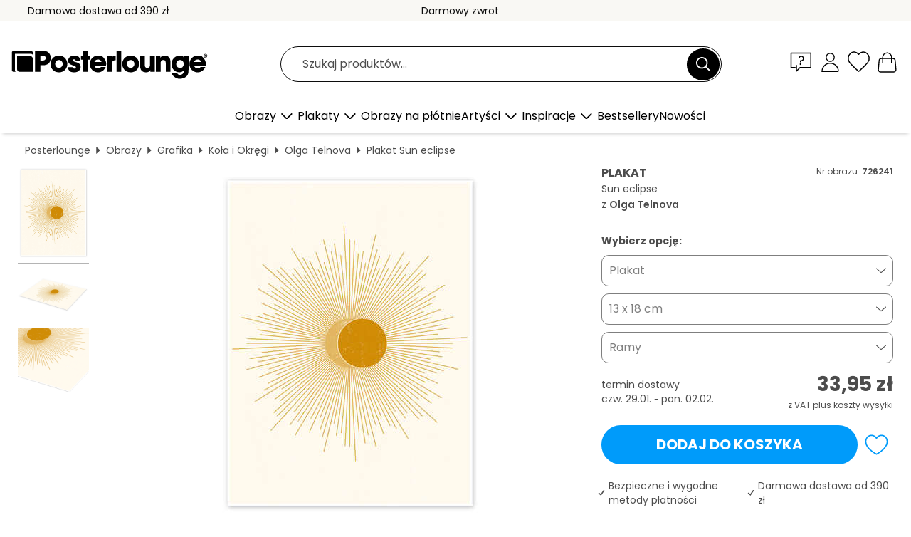

--- FILE ---
content_type: text/html; charset=utf-8
request_url: https://www.posterlounge.pl/p/726241.html
body_size: 24669
content:
<!DOCTYPE html>
<html lang="pl-PL">
<head>
    <meta charset="UTF-8">
    <style>@media (min-width:768px) and (max-width:991px){.hidden-sm{display:none!important}}@media (min-width:992px) and (max-width:1249px){.hidden-md{display:none!important}}@media (min-width:1250px){.hidden-lg{display:none!important}}</style><noscript><style>.lazyload{display:none!important}noscript>img {display:block;max-width:100%;height:auto}.thumbnail noscript>img {margin-left:auto;margin-right: auto}</style></noscript><style>.mazing-button-container{display:none;}</style><style>#pdv-productImageBox{text-align:center;height:500px;}#pdv-thumbnail-gallery-wrapper{width:120px}#pdv-productImageSrc{max-width: calc(100vw - 40px)}#pdv-thumbnail-gallery{margin:0;padding:0;list-style:none;min-width:112px;}.col-*{padding:0 10px}</style><style>#pdv-productImageBox{height:500px}</style>
    <link rel="preconnect" href="https://media.posterlounge.com"><link rel="preconnect" href="https://cdn.posterlounge.com">
    
    <link rel="preload" href="https://www.posterlounge.pl/plugin/extern/bootstrap/fonts/glyphicons-halflings-regular.woff2" as="font" type="font/woff2" crossorigin="anonymous" /><link rel="preload" href="https://cdn.posterlounge.com/plugin/extern/bootstrap/js/includesFix.js" as="script" /><link rel="preload" href="https://www.posterlounge.pl/plugin/extern/bootstrap/css/bootstrap.min.css" as="style" /><link rel="preload" href="https://cdn.posterlounge.com/plugin/extern/bootstrap/css/bootstrap-ms.css" as="style" /><link rel="preload" href="https://cdn.posterlounge.com/plugin/extern/bootstrap/js/bootstrap.min.js" as="script" /><link rel="preload" href="https://cdn.posterlounge.com/plugin/extern/bootstrapdialog/css/bootstrap-dialog.min.css" as="style" /><link rel="preload" href="https://cdn.posterlounge.com/plugin/extern/bootstrapdialog/js/bootstrap-dialog.min.js" as="script" /><link rel="preload" href="https://cdn.posterlounge.com/plugin/extern/lazysizes/css/custom-lazy-styles.min.css" as="style" /><link rel="preload" href="https://cdn.posterlounge.com/plugin/extern/flags/css/style.min.css" as="style" /><link rel="preload" href="https://www.posterlounge.pl/css/c1bbfc088d42921c9750105b4a09a8c0.css" as="style" /><link rel="preload" href="https://www.posterlounge.pl/controller/shop/main/webfonts.css?version=250916" as="style" />

    <title>Sun eclipse Olga Telnova jako plakat, obraz na płótnie i wiele więcej | Posterlounge.pl</title>
    <meta name="description" content="Compre já Sun eclipse Olga Telnova em póster ou quadro na Posterlounge.pl ✔ Diferentes materiais e tamanhos ✔ Molduras à medida feitas por nós ✔ Darmowy zwrot">
    <meta name="viewport" content="width=device-width, initial-scale=1">

    
        <meta name="robots" content="INDEX, FOLLOW, NOODP, NOYDIR">

                                                                                                                                        <link rel="canonical" href="https://www.posterlounge.pl/p/726241.html">
                
                    <link rel="alternate" hreflang="de-DE" href="https://www.posterlounge.de/p/726241.html">
                <link rel="alternate" hreflang="de-AT" href="https://www.posterlounge.at/p/726241.html">
                <link rel="alternate" hreflang="de-CH" href="https://www.posterlounge.ch/p/726241.html">
                <link rel="alternate" hreflang="en-GB" href="https://www.posterlounge.co.uk/p/726241.html">
                <link rel="alternate" hreflang="en-IE" href="https://www.posterlounge.ie/p/726241.html">
                <link rel="alternate" hreflang="fr-FR" href="https://www.posterlounge.fr/p/726241.html">
                <link rel="alternate" hreflang="fr-BE" href="https://www.posterlounge.be/p/726241.html">
                <link rel="alternate" hreflang="es-ES" href="https://www.posterlounge.es/p/726241.html">
                <link rel="alternate" hreflang="it-IT" href="https://www.posterlounge.it/p/726241.html">
                <link rel="alternate" hreflang="nl-NL" href="https://www.posterlounge.nl/p/726241.html">
                <link rel="alternate" hreflang="pt-PT" href="https://www.posterlounge.pt/p/726241.html">
                <link rel="alternate" hreflang="da-DK" href="https://www.posterlounge.dk/p/726241.html">
                <link rel="alternate" hreflang="no-NO" href="https://www.posterlounge.no/p/726241.html">
                <link rel="alternate" hreflang="sv-SE" href="https://www.posterlounge.se/p/726241.html">
                <link rel="alternate" hreflang="fi-FI" href="https://www.posterlounge.fi/p/726241.html">
                <link rel="alternate" hreflang="pl-PL" href="https://www.posterlounge.pl/p/726241.html">
                <link rel="alternate" hreflang="x-default" href="https://www.posterlounge.com/p/726241.html">
                
        <meta property="og:type" content="product">
    <meta property="og:url" content="https://www.posterlounge.pl/p/726241.html">
    <meta property="og:title" content="Olga Telnova - Sun eclipse">
    <meta property="og:description" content="Compre já Sun eclipse Olga Telnova em póster ou quadro na Posterlounge.pl ✔ Diferentes materiais e tamanhos ✔ Molduras à medida feitas por nós ✔ Darmowy zwrot">
        <meta property="og:image" content="https://media.posterlounge.com/img/products/730000/726241/726241_poster_l.jpg">
    <meta name="thumbnail" content="https://media.posterlounge.com/img/products/730000/726241/726241_poster_l.jpg">
    
    <meta name="verify-v1" content="jsXi8zb7H6gcVbAXgm12JAChcd/3kQ5ZV0vGluy355s=">
    <meta name="p:domain_verify" content="2e6c603011a49bb49e22d0da3c726e2c">
    <meta name="msvalidate.01" content="0BEB495C0C44DA08B94EFD62E15B0E16">

    <meta name="apple-mobile-web-app-title" content="Posterlounge">
    <meta name="application-name" content="Posterlounge">
    <link rel="shortcut icon" type="image/x-icon" href="https://cdn.posterlounge.com/controller/shop/main/img/logo-icon.ico">
    <link rel="icon" type="image/svg+xml" href="https://cdn.posterlounge.com/controller/shop/main/img/logo-icon.svg">
    <link rel="icon" type="image/png" href="https://cdn.posterlounge.com/controller/shop/main/img/logo-icon-256px.png">
    <link rel="apple-touch-icon" href="https://cdn.posterlounge.com/controller/shop/main/img/apple-touch-icon-precomposed.png"
          sizes="180x180">

    <script type="text/javascript" src="https://cdn.posterlounge.com/plugin/extern/bootstrap/js/includesFix.js"></script><link rel="stylesheet" href="https://www.posterlounge.pl/plugin/extern/bootstrap/css/bootstrap.min.css" type="text/css" /><link rel="stylesheet" href="https://cdn.posterlounge.com/plugin/extern/bootstrap/css/bootstrap-ms.css" type="text/css" /><link rel="stylesheet" href="https://cdn.posterlounge.com/plugin/extern/bootstrapdialog/css/bootstrap-dialog.min.css" type="text/css" /><link rel="stylesheet" href="https://cdn.posterlounge.com/plugin/extern/lazysizes/css/custom-lazy-styles.min.css?version=240620" type="text/css"/><link rel="stylesheet" href="https://cdn.posterlounge.com/plugin/extern/flags/css/style.min.css" type="text/css" /><link rel="stylesheet" href="https://www.posterlounge.pl/css/c1bbfc088d42921c9750105b4a09a8c0.css" type="text/css" /><link rel="stylesheet" href="https://www.posterlounge.pl/controller/shop/main/webfonts.css?version=250916" type="text/css" />
    <script>
				
				function initGTM()
				{
					(function(w,d,s,l,i){w[l]=w[l]||[];w[l].push({'gtm.start':new Date().getTime(),event:'gtm.js'});var f=d.getElementsByTagName(s)[0],j=d.createElement(s),dl=l!='dataLayer'?'&l='+l:'';j.async=true;j.src='https://gtm.posterlounge.pl/gtm.js?id='+i+dl;f.parentNode.insertBefore(j,f);})(window,document,'script','dataLayer','GTM-KCWWWHL');
				}

				function getClientLayer()
				{
					
					dataLayer.push({ "event": "view_item_list", "ecommerce": { "item_list_name": "crosspromo", "currency": "PLN", "items": [{ "id": "741119", "name": "741119 - Minimalist Boho Sun","quantity": 1, "price": "33.95", "currency": "PLN", "index": 1 },{ "id": "732112", "name": "732112 - Boho Sun II","quantity": 1, "price": "33.95", "currency": "PLN", "index": 2 },{ "id": "732199", "name": "732199 - Boho Sun IV","quantity": 1, "price": "33.95", "currency": "PLN", "index": 3 },{ "id": "732114", "name": "732114 - Boho Sun III","quantity": 1, "price": "33.95", "currency": "PLN", "index": 4 },{ "id": "722864", "name": "722864 - Desert sun","quantity": 1, "price": "33.95", "currency": "PLN", "index": 5 },{ "id": "733279", "name": "733279 - Boho Sun VI","quantity": 1, "price": "33.95", "currency": "PLN", "index": 6 },{ "id": "757529", "name": "757529 - Sunshine Kitty I","quantity": 1, "price": "33.95", "currency": "PLN", "index": 7 },{ "id": "722870", "name": "722870 - Sun gear","quantity": 1, "price": "33.95", "currency": "PLN", "index": 8 },{ "id": "732313", "name": "732313 - Solar energy","quantity": 1, "price": "33.95", "currency": "PLN", "index": 9 },{ "id": "742724", "name": "742724 - Third Eye II","quantity": 1, "price": "33.95", "currency": "PLN", "index": 10 },{ "id": "735191", "name": "735191 - Minimal Sun","quantity": 1, "price": "33.95", "currency": "PLN", "index": 11 },{ "id": "710982", "name": "710982 - Indigo Sunflower","quantity": 1, "price": "34.95", "currency": "PLN", "index": 12 }] }, "pin" : { "items": [{"product_id":"741119","product_price":"33.95","product_category":"crosspromo"},{"product_id":"732112","product_price":"33.95","product_category":"crosspromo"},{"product_id":"732199","product_price":"33.95","product_category":"crosspromo"},{"product_id":"732114","product_price":"33.95","product_category":"crosspromo"},{"product_id":"722864","product_price":"33.95","product_category":"crosspromo"},{"product_id":"733279","product_price":"33.95","product_category":"crosspromo"},{"product_id":"757529","product_price":"33.95","product_category":"crosspromo"},{"product_id":"722870","product_price":"33.95","product_category":"crosspromo"},{"product_id":"732313","product_price":"33.95","product_category":"crosspromo"},{"product_id":"742724","product_price":"33.95","product_category":"crosspromo"},{"product_id":"735191","product_price":"33.95","product_category":"crosspromo"},{"product_id":"710982","product_price":"34.95","product_category":"crosspromo"}] }, "meta" : { "item": { "id" : [741119,732112,732199,732114,722864,733279,757529,722870,732313,742724,735191,710982], "name": "crosspromo" } }, "algolia" : { "afterSearch": 0, "userToken": "7de355917997364527a06063c92d07ff", "userTokenAuth": "", "index": "Posterlounge_pl", "queryId": "", "items": ["741119","732112","732199","732114","722864","733279","757529","722870","732313","742724","735191","710982"] } });
					dataLayer.push({ecommerce: undefined, pin: undefined, meta: undefined, algolia: undefined, search_term: undefined, klaviyo: undefined});
					dataLayer.push({ "event": "view_item", "ecommerce": { "currency": "PLN", "items": [{ "id": "726241", "variant": "Plakat 13 x 18 cm", "name": "726241 - Sun eclipse","brand": "Olga Telnova","quantity": 1, "price": "33.95", "currency": "PLN", "index": 1 }], "value": "33.95" }, "pin" : { "items": [{ "product_id": "726241", "product_variant": "Plakat 13 x 18 cm", "product_name": "726241 - Sun eclipse", "brand": "PDS", "product_price": "33.95" }] }, "meta" : { "item" : { "id": "726241", "name": "726241 - Sun eclipse", "price": "33.95", "quantity": "1", "variant": "Plakat 13 x 18 cm" } }, "algolia" : { "afterSearch": 0, "userToken": "7de355917997364527a06063c92d07ff", "userTokenAuth": "", "index": "Posterlounge_pl", "queryId": "", "items": ["726241"], "positions": [2] } });
					dataLayer.push({ecommerce: undefined, pin: undefined, meta: undefined, algolia: undefined, search_term: undefined, klaviyo: undefined});
				}
				
				function getServerLayer()
				{
					$(document).ajaxComplete(function (event, xhr, settings)
					{
					    var call = true;
					    if(typeof settings.url !== 'undefined')
					    {
					        if(settings.url.indexOf('noGTM=1') > 0)
					        {
					            call = false;
					        }
					    }
					    
					    if(call)
					    {
                            $.ajax({
                                type: 'POST',
                                url: 'https://www.posterlounge.pl/plugin/extern/googletagmanager/ajax/get.php',
                                dataType: 'json',
                                global: false,
                                success: function (request)
                                {
                                    if(request != null)
                                    {
                                        if(request.status)
                                        {
                                            if(request.results.jsObjects !== 'undefined')
                                            {
                                                for(x=0;x<request.results.jsObjects.length;x++)
                                                {
                                                    dataLayer.push(JSON.parse(request.results.jsObjects[x]));
                                                }
                                            }
                                        }
                                    }
                                }
                            });
                        }
					});
				}
			
				function initGTMClientId()
				{
					$.ajax({
						type: 'POST',
						url: 'https://www.posterlounge.pl/plugin/extern/googletagmanager/ajax/id.php',
						dataType: 'json',
						global: false,
						success: function (request)
						{
							if(request != null)
							{
								if(request.status)
								{
									if(request.results.id !== 'undefined')
									{
										initGTM();
										
										dataLayer.push({
											'event':		'client_id',
											'client_id':	request.results.id,
											'em_hash':	    request.results.em,
											'portal_id':	request.results.portal,
											'environment':  'production',
											'section' :     'detail_view',
											'ip_override':  request.results.ip,
											'user_agent':   request.results.ua,
											'test_dim1':    request.results.test_dim1,
											'test_dim2':    request.results.test_dim2,
											'test_dim3':    request.results.test_dim3,
											'test_algolia': request.results.test_algolia
										});
										
										getClientLayer();
										getServerLayer();
									}
								}
							}
						}
					});
				}
			</script><script>
			
			function getInfos(e,o)
			{   
				var cm = __cmp('getCMPData');
				var analytics = 0;
				if(cm.gdprApplies !== true || cm.vendorConsents.s26 === true)
				{
					analytics = 1;
				}
				
				$.ajax({
					type: 'POST',
					url: 'https://www.posterlounge.pl/plugin/shop/cookiebanner/ajax/state.php',
					dataType: 'json',
					global: false,
					data:{
					  analytics: analytics
					}
				});
				
				if (typeof initGTMClientId == 'function') { 
					initGTMClientId();
				}
			}
		  
			document.addEventListener('DOMContentLoaded', function() 
			{
                let cmp = __cmp('getCMPData');
                if(typeof cmp === 'object' && cmp.cmpDataObject) {
                    getInfos(null, null);
                } else {
                    __cmp('addEventListener',['consent',getInfos,false],null);
                }
				
			});
		</script>

        
    <script type="application/ld+json">
        {
            "@context": "https://schema.org",
            "@type": "WebSite",
            "url": "https://www.posterlounge.pl",
            "potentialAction": {
                "@type": "SearchAction",
                "target": "https://www.posterlounge.pl/szukaj.html?action=search&query={search_term_string}",
                "query-input": "required name=search_term_string"
            }
        }
    </script>
    
    
    
    <script type="application/ld+json">
        {
            "@context": "https://schema.org",
            "@type": "Organization",
            "name": "Posterlounge",
            "url": "https://www.posterlounge.pl",
            "logo": "https://www.posterlounge.pl/controller/shop/main/img/posterlounge-logo.svg",
            "sameAs": [
                "https://www.facebook.com/posterlounge",
                "https://www.pinterest.com/posterlounge/",
                "https://instagram.com/posterlounge/"
            ],
            "contactPoint": [
                {
                    "@type": "ContactPoint",
                    "telephone": "+49-341-33975900",
                    "contactType": "customer service"
                }
            ]
        }
    </script>
    
</head>

<body data-role="page" id="main" data-posterlounge-instant-intensity="500">
<noscript><iframe src="https://gtm.posterlounge.pl/ns.html?id=GTM-KCWWWHL" height="0" width="0" style="display:none;visibility:hidden"></iframe></noscript><script>if(!"gdprAppliesGlobally" in window){window.gdprAppliesGlobally=true}if(!("cmp_id" in window)||window.cmp_id<1){window.cmp_id=0}if(!("cmp_cdid" in window)){window.cmp_cdid="40c693998b1f"}if(!("cmp_params" in window)){window.cmp_params=""}if(!("cmp_host" in window)){window.cmp_host="d.delivery.consentmanager.net"}if(!("cmp_cdn" in window)){window.cmp_cdn="cdn.consentmanager.net"}if(!("cmp_proto" in window)){window.cmp_proto="https:"}if(!("cmp_codesrc" in window)){window.cmp_codesrc="1"}window.cmp_getsupportedLangs=function(){var b=["DE","EN","FR","IT","NO","DA","FI","ES","PT","RO","BG","ET","EL","GA","HR","LV","LT","MT","NL","PL","SV","SK","SL","CS","HU","RU","SR","ZH","TR","UK","AR","BS"];if("cmp_customlanguages" in window){for(var a=0;a<window.cmp_customlanguages.length;a++){b.push(window.cmp_customlanguages[a].l.toUpperCase())}}return b};window.cmp_getRTLLangs=function(){var a=["AR"];if("cmp_customlanguages" in window){for(var b=0;b<window.cmp_customlanguages.length;b++){if("r" in window.cmp_customlanguages[b]&&window.cmp_customlanguages[b].r){a.push(window.cmp_customlanguages[b].l)}}}return a};window.cmp_getlang=function(j){if(typeof(j)!="boolean"){j=true}if(j&&typeof(cmp_getlang.usedlang)=="string"&&cmp_getlang.usedlang!==""){return cmp_getlang.usedlang}var g=window.cmp_getsupportedLangs();var c=[];var f=location.hash;var e=location.search;var a="languages" in navigator?navigator.languages:[];if(f.indexOf("cmplang=")!=-1){c.push(f.substr(f.indexOf("cmplang=")+8,2).toUpperCase())}else{if(e.indexOf("cmplang=")!=-1){c.push(e.substr(e.indexOf("cmplang=")+8,2).toUpperCase())}else{if("cmp_setlang" in window&&window.cmp_setlang!=""){c.push(window.cmp_setlang.toUpperCase())}else{if(a.length>0){for(var d=0;d<a.length;d++){c.push(a[d])}}}}}if("language" in navigator){c.push(navigator.language)}if("userLanguage" in navigator){c.push(navigator.userLanguage)}var h="";for(var d=0;d<c.length;d++){var b=c[d].toUpperCase();if(g.indexOf(b)!=-1){h=b;break}if(b.indexOf("-")!=-1){b=b.substr(0,2)}if(g.indexOf(b)!=-1){h=b;break}}if(h==""&&typeof(cmp_getlang.defaultlang)=="string"&&cmp_getlang.defaultlang!==""){return cmp_getlang.defaultlang}else{if(h==""){h="EN"}}h=h.toUpperCase();return h};(function(){var u=document;var v=u.getElementsByTagName;var h=window;var o="";var b="_en";if("cmp_getlang" in h){o=h.cmp_getlang().toLowerCase();if("cmp_customlanguages" in h){for(var q=0;q<h.cmp_customlanguages.length;q++){if(h.cmp_customlanguages[q].l.toUpperCase()==o.toUpperCase()){o="en";break}}}b="_"+o}function x(i,e){var w="";i+="=";var s=i.length;var d=location;if(d.hash.indexOf(i)!=-1){w=d.hash.substr(d.hash.indexOf(i)+s,9999)}else{if(d.search.indexOf(i)!=-1){w=d.search.substr(d.search.indexOf(i)+s,9999)}else{return e}}if(w.indexOf("&")!=-1){w=w.substr(0,w.indexOf("&"))}return w}var k=("cmp_proto" in h)?h.cmp_proto:"https:";if(k!="http:"&&k!="https:"){k="https:"}var g=("cmp_ref" in h)?h.cmp_ref:location.href;var j=u.createElement("script");j.setAttribute("data-cmp-ab","1");var c=x("cmpdesign","cmp_design" in h?h.cmp_design:"");var f=x("cmpregulationkey","cmp_regulationkey" in h?h.cmp_regulationkey:"");var r=x("cmpgppkey","cmp_gppkey" in h?h.cmp_gppkey:"");var n=x("cmpatt","cmp_att" in h?h.cmp_att:"");j.src=k+"//"+h.cmp_host+"/delivery/cmp.php?"+("cmp_id" in h&&h.cmp_id>0?"id="+h.cmp_id:"")+("cmp_cdid" in h?"&cdid="+h.cmp_cdid:"")+"&h="+encodeURIComponent(g)+(c!=""?"&cmpdesign="+encodeURIComponent(c):"")+(f!=""?"&cmpregulationkey="+encodeURIComponent(f):"")+(r!=""?"&cmpgppkey="+encodeURIComponent(r):"")+(n!=""?"&cmpatt="+encodeURIComponent(n):"")+("cmp_params" in h?"&"+h.cmp_params:"")+(u.cookie.length>0?"&__cmpfcc=1":"")+"&l="+o.toLowerCase()+"&o="+(new Date()).getTime();j.type="text/javascript";j.async=true;if(u.currentScript&&u.currentScript.parentElement){u.currentScript.parentElement.appendChild(j)}else{if(u.body){u.body.appendChild(j)}else{var t=v("body");if(t.length==0){t=v("div")}if(t.length==0){t=v("span")}if(t.length==0){t=v("ins")}if(t.length==0){t=v("script")}if(t.length==0){t=v("head")}if(t.length>0){t[0].appendChild(j)}}}var m="js";var p=x("cmpdebugunminimized","cmpdebugunminimized" in h?h.cmpdebugunminimized:0)>0?"":".min";var a=x("cmpdebugcoverage","cmp_debugcoverage" in h?h.cmp_debugcoverage:"");if(a=="1"){m="instrumented";p=""}var j=u.createElement("script");j.src=k+"//"+h.cmp_cdn+"/delivery/"+m+"/cmp"+b+p+".js";j.type="text/javascript";j.setAttribute("data-cmp-ab","1");j.async=true;if(u.currentScript&&u.currentScript.parentElement){u.currentScript.parentElement.appendChild(j)}else{if(u.body){u.body.appendChild(j)}else{var t=v("body");if(t.length==0){t=v("div")}if(t.length==0){t=v("span")}if(t.length==0){t=v("ins")}if(t.length==0){t=v("script")}if(t.length==0){t=v("head")}if(t.length>0){t[0].appendChild(j)}}}})();window.cmp_addFrame=function(b){if(!window.frames[b]){if(document.body){var a=document.createElement("iframe");a.style.cssText="display:none";if("cmp_cdn" in window&&"cmp_ultrablocking" in window&&window.cmp_ultrablocking>0){a.src="//"+window.cmp_cdn+"/delivery/empty.html"}a.name=b;a.setAttribute("title","Intentionally hidden, please ignore");a.setAttribute("role","none");a.setAttribute("tabindex","-1");document.body.appendChild(a)}else{window.setTimeout(window.cmp_addFrame,10,b)}}};window.cmp_rc=function(h){var b=document.cookie;var f="";var d=0;while(b!=""&&d<100){d++;while(b.substr(0,1)==" "){b=b.substr(1,b.length)}var g=b.substring(0,b.indexOf("="));if(b.indexOf(";")!=-1){var c=b.substring(b.indexOf("=")+1,b.indexOf(";"))}else{var c=b.substr(b.indexOf("=")+1,b.length)}if(h==g){f=c}var e=b.indexOf(";")+1;if(e==0){e=b.length}b=b.substring(e,b.length)}return(f)};window.cmp_stub=function(){var a=arguments;__cmp.a=__cmp.a||[];if(!a.length){return __cmp.a}else{if(a[0]==="ping"){if(a[1]===2){a[2]({gdprApplies:gdprAppliesGlobally,cmpLoaded:false,cmpStatus:"stub",displayStatus:"hidden",apiVersion:"2.2",cmpId:31},true)}else{a[2](false,true)}}else{if(a[0]==="getUSPData"){a[2]({version:1,uspString:window.cmp_rc("")},true)}else{if(a[0]==="getTCData"){__cmp.a.push([].slice.apply(a))}else{if(a[0]==="addEventListener"||a[0]==="removeEventListener"){__cmp.a.push([].slice.apply(a))}else{if(a.length==4&&a[3]===false){a[2]({},false)}else{__cmp.a.push([].slice.apply(a))}}}}}}};window.cmp_gpp_ping=function(){return{gppVersion:"1.0",cmpStatus:"stub",cmpDisplayStatus:"hidden",supportedAPIs:["tcfca","usnat","usca","usva","usco","usut","usct"],cmpId:31}};window.cmp_gppstub=function(){var a=arguments;__gpp.q=__gpp.q||[];if(!a.length){return __gpp.q}var g=a[0];var f=a.length>1?a[1]:null;var e=a.length>2?a[2]:null;if(g==="ping"){return window.cmp_gpp_ping()}else{if(g==="addEventListener"){__gpp.e=__gpp.e||[];if(!("lastId" in __gpp)){__gpp.lastId=0}__gpp.lastId++;var c=__gpp.lastId;__gpp.e.push({id:c,callback:f});return{eventName:"listenerRegistered",listenerId:c,data:true,pingData:window.cmp_gpp_ping()}}else{if(g==="removeEventListener"){var h=false;__gpp.e=__gpp.e||[];for(var d=0;d<__gpp.e.length;d++){if(__gpp.e[d].id==e){__gpp.e[d].splice(d,1);h=true;break}}return{eventName:"listenerRemoved",listenerId:e,data:h,pingData:window.cmp_gpp_ping()}}else{if(g==="getGPPData"){return{sectionId:3,gppVersion:1,sectionList:[],applicableSections:[0],gppString:"",pingData:window.cmp_gpp_ping()}}else{if(g==="hasSection"||g==="getSection"||g==="getField"){return null}else{__gpp.q.push([].slice.apply(a))}}}}}};window.cmp_msghandler=function(d){var a=typeof d.data==="string";try{var c=a?JSON.parse(d.data):d.data}catch(f){var c=null}if(typeof(c)==="object"&&c!==null&&"__cmpCall" in c){var b=c.__cmpCall;window.__cmp(b.command,b.parameter,function(h,g){var e={__cmpReturn:{returnValue:h,success:g,callId:b.callId}};d.source.postMessage(a?JSON.stringify(e):e,"*")})}if(typeof(c)==="object"&&c!==null&&"__uspapiCall" in c){var b=c.__uspapiCall;window.__uspapi(b.command,b.version,function(h,g){var e={__uspapiReturn:{returnValue:h,success:g,callId:b.callId}};d.source.postMessage(a?JSON.stringify(e):e,"*")})}if(typeof(c)==="object"&&c!==null&&"__tcfapiCall" in c){var b=c.__tcfapiCall;window.__tcfapi(b.command,b.version,function(h,g){var e={__tcfapiReturn:{returnValue:h,success:g,callId:b.callId}};d.source.postMessage(a?JSON.stringify(e):e,"*")},b.parameter)}if(typeof(c)==="object"&&c!==null&&"__gppCall" in c){var b=c.__gppCall;window.__gpp(b.command,function(h,g){var e={__gppReturn:{returnValue:h,success:g,callId:b.callId}};d.source.postMessage(a?JSON.stringify(e):e,"*")},"parameter" in b?b.parameter:null,"version" in b?b.version:1)}};window.cmp_setStub=function(a){if(!(a in window)||(typeof(window[a])!=="function"&&typeof(window[a])!=="object"&&(typeof(window[a])==="undefined"||window[a]!==null))){window[a]=window.cmp_stub;window[a].msgHandler=window.cmp_msghandler;window.addEventListener("message",window.cmp_msghandler,false)}};window.cmp_setGppStub=function(a){if(!(a in window)||(typeof(window[a])!=="function"&&typeof(window[a])!=="object"&&(typeof(window[a])==="undefined"||window[a]!==null))){window[a]=window.cmp_gppstub;window[a].msgHandler=window.cmp_msghandler;window.addEventListener("message",window.cmp_msghandler,false)}};window.cmp_addFrame("__cmpLocator");if(!("cmp_disableusp" in window)||!window.cmp_disableusp){window.cmp_addFrame("__uspapiLocator")}if(!("cmp_disabletcf" in window)||!window.cmp_disabletcf){window.cmp_addFrame("__tcfapiLocator")}if(!("cmp_disablegpp" in window)||!window.cmp_disablegpp){window.cmp_addFrame("__gppLocator")}window.cmp_setStub("__cmp");if(!("cmp_disabletcf" in window)||!window.cmp_disabletcf){window.cmp_setStub("__tcfapi")}if(!("cmp_disableusp" in window)||!window.cmp_disableusp){window.cmp_setStub("__uspapi")}if(!("cmp_disablegpp" in window)||!window.cmp_disablegpp){window.cmp_setGppStub("__gpp")};</script>
<div id="side-nav" class="side-nav">
    <!-- Mobile Nav, die den Content nach rechts verschiebt -->
    <div class="mobile-nav-left">
        <div class="mobile-nav-top">
            <div id="close-tab">Zamknij<span></span></div>
            <div id="side-nav-pageNavLogo">
                <a href="https://www.posterlounge.pl" title="Plakaty i obrazy w Posterlounge">&nbsp;</a>
            </div>
            <div id="mn-searchWrapper" class="search-wrapper">
                <form action="https://www.posterlounge.pl/szukaj.html" accept-charset="UTF-8" method="get" name="search" class="pos-rel searchFieldGroup">
                    <input name="action" type="hidden" value="search"/>
                    <div class="input-group">
                        <input
                                name="s_query"
                                id="mn-mainSearchInput"
                                type="text"
                                autocomplete="off"
                                placeholder="Szukaj produktów..."
                                value=""
                                maxlength="250"
                                class="searchField"
                                aria-label="Pole wyszukiwania"
                        />
                        <div class="input-group-btn mega-menu-search-background">
                            <button type="button" class="btn mega-menu-searchBtn" aria-label="Szukaj">&nbsp;</button>
                        </div>
                        <button type="button" class="btn searchClearBtnHeader"></button>
                    </div>
                </form>
            </div>
        </div>
        <nav>
            <div id="mobileNavbar">
                <ul class="nav navbar-nav">
                                                            <li class="has-children">
                                                <span class="nav-headline" role="button" tabindex="0" aria-expanded="false" aria-controls="subchildren-wallart">
                            Obrazy
                            <span class="nav-toggle-btn arrow"></span>
                        </span>
                        <ul class="nav-children" id="subchildren-wallart">
                                                        <li>
                                <a class="nav-headline discoverAll" href="https://www.posterlounge.pl/obrazy/" title="Odkryj wszystko">
                                    <span>Odkryj wszystko</span>
                                </a>
                            </li>
                                                                                                                <li class="nav-subheadline has-children">
                                <span class="nav-headline" role="button" tabindex="0" aria-expanded="false" aria-controls="children-top_products">Produkty
                                    <span class="nav-toggle-btn plus"></span>
                                </span>
                                <ul class="nav-children" id="children-top_products">
                                                                        <li>
                                        <a href="https://www.posterlounge.pl/obrazy/plakaty/" title="Plakaty">
                                            <span>Plakaty</span>
                                        </a>
                                    </li>
                                                                        <li>
                                        <a href="https://www.posterlounge.pl/obrazy/obrazy-na-plotnie/" title="Obrazy na płótnie">
                                            <span>Obrazy na płótnie</span>
                                        </a>
                                    </li>
                                                                        <li>
                                        <a href="https://www.posterlounge.pl/obrazy/obrazy-na-aluminium/" title="Obrazy na aluminium">
                                            <span>Obrazy na aluminium</span>
                                        </a>
                                    </li>
                                                                        <li>
                                        <a href="https://www.posterlounge.pl/obrazy/obrazy-na-szkle-akrylowym/" title="Obrazy na szkle akrylowym">
                                            <span>Obrazy na szkle akrylowym</span>
                                        </a>
                                    </li>
                                                                        <li>
                                        <a href="https://www.posterlounge.pl/obrazy/obrazy-na-drewnie/" title="Obrazy na drewnie">
                                            <span>Obrazy na drewnie</span>
                                        </a>
                                    </li>
                                                                        <li>
                                        <a href="https://www.posterlounge.pl/obrazy/gallery-print/" title="Gallery print">
                                            <span>Gallery print</span>
                                        </a>
                                    </li>
                                                                        <li>
                                        <a href="https://www.posterlounge.pl/obrazy/plakaty-artystyczne-premium/" title="Plakaty artystyczne premium">
                                            <span>Plakaty artystyczne premium</span>
                                        </a>
                                    </li>
                                                                        <li>
                                        <a href="https://www.posterlounge.pl/obrazy/obrazy-na-pcv/" title="Obrazy na PCV">
                                            <span>Obrazy na PCV</span>
                                        </a>
                                    </li>
                                                                        <li>
                                        <a href="https://www.posterlounge.pl/obrazy/naklejki-na-sciane/" title="Naklejki na ścianę">
                                            <span>Naklejki na ścianę</span>
                                        </a>
                                    </li>
                                                                        <li>
                                        <a href="https://www.posterlounge.pl/obrazy/tablice-magnetyczne/" title="Tablice magnetyczne">
                                            <span>Tablice magnetyczne</span>
                                        </a>
                                    </li>
                                                                        <li>
                                        <a href="https://www.posterlounge.pl/obrazy/naklejki-na-drzwi/" title="Naklejki na drzwi">
                                            <span>Naklejki na drzwi</span>
                                        </a>
                                    </li>
                                                                        <li>
                                        <a href="https://www.posterlounge.pl/obrazy/plakaty-na-drzwi/" title="Plakaty na drzwi">
                                            <span>Plakaty na drzwi</span>
                                        </a>
                                    </li>
                                                                        <li>
                                        <a href="https://www.posterlounge.pl/obrazy/plakaty-do-kolorowania/" title="Plakaty do kolorowania">
                                            <span>Plakaty do kolorowania</span>
                                        </a>
                                    </li>
                                                                        <li>
                                        <a href="https://www.posterlounge.pl/obrazy/bony-podarunkowe/" title="Bony podarunkowe">
                                            <span>Bony podarunkowe</span>
                                        </a>
                                    </li>
                                                                        <li>
                                        <a href="https://www.posterlounge.pl/obrazy/kalendarze-scienne/" title="Kalendarze ścienne">
                                            <span>Kalendarze ścienne</span>
                                        </a>
                                    </li>
                                                                    </ul>
                            </li>
                                                                                                                <li class="nav-subheadline has-children">
                                <span class="nav-headline" role="button" tabindex="0" aria-expanded="false" aria-controls="children-popular_art_styles">Popularne style artystyczne
                                    <span class="nav-toggle-btn plus"></span>
                                </span>
                                <ul class="nav-children" id="children-popular_art_styles">
                                                                        <li>
                                        <a href="https://www.posterlounge.pl/obrazy/fowizm/" title="Fowizm">
                                            <span>Fowizm</span>
                                        </a>
                                    </li>
                                                                        <li>
                                        <a href="https://www.posterlounge.pl/obrazy/plakaty/impresjonizm/" title="Impresjonizm">
                                            <span>Impresjonizm</span>
                                        </a>
                                    </li>
                                                                        <li>
                                        <a href="https://www.posterlounge.pl/obrazy/abstrakcjonizm/" title="Abstrakcjonizm">
                                            <span>Abstrakcjonizm</span>
                                        </a>
                                    </li>
                                                                        <li>
                                        <a href="https://www.posterlounge.pl/obrazy/sztuka-azjatycka/" title="Sztuka azjatycka">
                                            <span>Sztuka azjatycka</span>
                                        </a>
                                    </li>
                                                                        <li>
                                        <a href="https://www.posterlounge.pl/obrazy/malarstwo-akwarelowe/" title="Malarstwo akwarelowe">
                                            <span>Malarstwo akwarelowe</span>
                                        </a>
                                    </li>
                                                                        <li>
                                        <a href="https://www.posterlounge.pl/obrazy/mash-up-art/" title="Mash Up Art">
                                            <span>Mash Up Art</span>
                                        </a>
                                    </li>
                                                                        <li>
                                        <a href="https://www.posterlounge.pl/obrazy/surrealizm/" title="Surrealizm">
                                            <span>Surrealizm</span>
                                        </a>
                                    </li>
                                                                        <li>
                                        <a href="https://www.posterlounge.pl/obrazy/bauhaus/" title="Bauhaus">
                                            <span>Bauhaus</span>
                                        </a>
                                    </li>
                                                                        <li>
                                        <a href="https://www.posterlounge.pl/obrazy/sztuka-cyfrowa/" title="Sztuka cyfrowa">
                                            <span>Sztuka cyfrowa</span>
                                        </a>
                                    </li>
                                                                        <li>
                                        <a href="https://www.posterlounge.pl/obrazy/fotografia/" title="Fotografia">
                                            <span>Fotografia</span>
                                        </a>
                                    </li>
                                                                        <li>
                                        <a href="https://www.posterlounge.pl/obrazy/rysunek-i-szkic/" title="Rysunek i szkic">
                                            <span>Rysunek i szkic</span>
                                        </a>
                                    </li>
                                                                    </ul>
                            </li>
                                                                                                                <li class="nav-subheadline has-children">
                                <span class="nav-headline" role="button" tabindex="0" aria-expanded="false" aria-controls="children-popular_rooms">Popularne pomieszczenia
                                    <span class="nav-toggle-btn plus"></span>
                                </span>
                                <ul class="nav-children" id="children-popular_rooms">
                                                                        <li>
                                        <a href="https://www.posterlounge.pl/obrazy/salon/" title="Obrazy do salonu">
                                            <span>Obrazy do salonu</span>
                                        </a>
                                    </li>
                                                                        <li>
                                        <a href="https://www.posterlounge.pl/obrazy/sypialnia/" title="Obrazy do sypialni">
                                            <span>Obrazy do sypialni</span>
                                        </a>
                                    </li>
                                                                        <li>
                                        <a href="https://www.posterlounge.pl/obrazy/kuchnia/" title="Obrazy do kuchni">
                                            <span>Obrazy do kuchni</span>
                                        </a>
                                    </li>
                                                                        <li>
                                        <a href="https://www.posterlounge.pl/obrazy/lazienka/" title="Obrazy do łazienki">
                                            <span>Obrazy do łazienki</span>
                                        </a>
                                    </li>
                                                                        <li>
                                        <a href="https://www.posterlounge.pl/obrazy/pokoj-dzieciecy/" title="Obrazy do pokoju dziecięcego">
                                            <span>Obrazy do pokoju dziecięcego</span>
                                        </a>
                                    </li>
                                                                        <li>
                                        <a href="https://www.posterlounge.pl/obrazy/biuro/" title="Obrazy do biura">
                                            <span>Obrazy do biura</span>
                                        </a>
                                    </li>
                                                                    </ul>
                            </li>
                                                                                                                <li class="nav-subheadline has-children">
                                <span class="nav-headline" role="button" tabindex="0" aria-expanded="false" aria-controls="children-popular_styles">Popularne style aranżacji wnętrz
                                    <span class="nav-toggle-btn plus"></span>
                                </span>
                                <ul class="nav-children" id="children-popular_styles">
                                                                        <li>
                                        <a href="https://www.posterlounge.pl/obrazy/japandi/" title="Japandi">
                                            <span>Japandi</span>
                                        </a>
                                    </li>
                                                                        <li>
                                        <a href="https://www.posterlounge.pl/obrazy/boho/" title="Boho">
                                            <span>Boho</span>
                                        </a>
                                    </li>
                                                                        <li>
                                        <a href="https://www.posterlounge.pl/obrazy/nowoczesny/" title="Nowoczesny">
                                            <span>Nowoczesny</span>
                                        </a>
                                    </li>
                                                                        <li>
                                        <a href="https://www.posterlounge.pl/obrazy/mid-century-modern/" title="Mid-century modern">
                                            <span>Mid-century modern</span>
                                        </a>
                                    </li>
                                                                        <li>
                                        <a href="https://www.posterlounge.pl/obrazy/marynistyczny/" title="Marynistyczny">
                                            <span>Marynistyczny</span>
                                        </a>
                                    </li>
                                                                        <li>
                                        <a href="https://www.posterlounge.pl/obrazy/vintage/" title="Vintage">
                                            <span>Vintage</span>
                                        </a>
                                    </li>
                                                                        <li>
                                        <a href="https://www.posterlounge.pl/obrazy/skandynawski/" title="Skandynawski">
                                            <span>Skandynawski</span>
                                        </a>
                                    </li>
                                                                        <li>
                                        <a href="https://www.posterlounge.pl/obrazy/styl-rustykalny/" title="Styl rustykalny">
                                            <span>Styl rustykalny</span>
                                        </a>
                                    </li>
                                                                        <li>
                                        <a href="https://www.posterlounge.pl/obrazy/minimalistyczny/" title="Minimalistyczny">
                                            <span>Minimalistyczny</span>
                                        </a>
                                    </li>
                                                                    </ul>
                            </li>
                                                                                </ul>
                                            </li>
                                                                                <li class="has-children">
                                                <span class="nav-headline" role="button" tabindex="0" aria-expanded="false" aria-controls="subchildren-poster">
                            Plakaty
                            <span class="nav-toggle-btn arrow"></span>
                        </span>
                        <ul class="nav-children" id="subchildren-poster">
                                                        <li>
                                <a class="nav-headline discoverAll" href="https://www.posterlounge.pl/obrazy/plakaty/" title="Odkryj wszystko">
                                    <span>Odkryj wszystko</span>
                                </a>
                            </li>
                                                                                                                <li class="nav-subheadline has-children">
                                <span class="nav-headline" role="button" tabindex="0" aria-expanded="false" aria-controls="children-top_poster_categories">Popularne kategorie
                                    <span class="nav-toggle-btn plus"></span>
                                </span>
                                <ul class="nav-children" id="children-top_poster_categories">
                                                                        <li>
                                        <a href="https://www.posterlounge.pl/obrazy/plakaty/filmy/" title="Plakaty filmowe">
                                            <span>Plakaty filmowe</span>
                                        </a>
                                    </li>
                                                                        <li>
                                        <a href="https://www.posterlounge.pl/obrazy/plakaty/manga/" title="Plakaty anime">
                                            <span>Plakaty anime</span>
                                        </a>
                                    </li>
                                                                        <li>
                                        <a href="https://www.posterlounge.pl/obrazy/plakaty/zwierzeta/" title="Plakaty ze zwierzętami">
                                            <span>Plakaty ze zwierzętami</span>
                                        </a>
                                    </li>
                                                                        <li>
                                        <a href="https://www.posterlounge.pl/obrazy/plakaty/miasta/" title="Plakaty miast">
                                            <span>Plakaty miast</span>
                                        </a>
                                    </li>
                                                                        <li>
                                        <a href="https://www.posterlounge.pl/obrazy/plakaty/sentencje-i-cytaty/" title="Sentencje i cytaty">
                                            <span>Sentencje i cytaty</span>
                                        </a>
                                    </li>
                                                                        <li>
                                        <a href="https://www.posterlounge.pl/obrazy/plakaty/muzyka-i-taniec/" title="Plakaty muzyczne">
                                            <span>Plakaty muzyczne</span>
                                        </a>
                                    </li>
                                                                        <li>
                                        <a href="https://www.posterlounge.pl/obrazy/plakaty/sport/" title="Plakaty sportowe">
                                            <span>Plakaty sportowe</span>
                                        </a>
                                    </li>
                                                                        <li>
                                        <a href="https://www.posterlounge.pl/obrazy/plakaty/mapy-panstw-i-swiata/" title="Mapy państw i świata">
                                            <span>Mapy państw i świata</span>
                                        </a>
                                    </li>
                                                                        <li>
                                        <a href="https://www.posterlounge.pl/obrazy/plakaty/botanika/" title="Plakaty botaniczne">
                                            <span>Plakaty botaniczne</span>
                                        </a>
                                    </li>
                                                                        <li>
                                        <a href="https://www.posterlounge.pl/obrazy/plakaty/natura/" title="Plakaty przyrodnicze">
                                            <span>Plakaty przyrodnicze</span>
                                        </a>
                                    </li>
                                                                        <li>
                                        <a href="https://www.posterlounge.pl/obrazy/plakaty/achitektura/" title="Plakaty architektoniczne">
                                            <span>Plakaty architektoniczne</span>
                                        </a>
                                    </li>
                                                                        <li>
                                        <a href="https://www.posterlounge.pl/obrazy/plakaty/wiedza-i-nauka/" title="Wiedza i nauka">
                                            <span>Wiedza i nauka</span>
                                        </a>
                                    </li>
                                                                    </ul>
                            </li>
                                                                                                                <li class="nav-subheadline has-children">
                                <span class="nav-headline" role="button" tabindex="0" aria-expanded="false" aria-controls="children-trends_inspiration">Trendy i inspiracje
                                    <span class="nav-toggle-btn plus"></span>
                                </span>
                                <ul class="nav-children" id="children-trends_inspiration">
                                                                        <li>
                                        <a href="https://www.posterlounge.pl/obrazy/plakaty/bauhaus/" title="Plakaty Bauhaus">
                                            <span>Plakaty Bauhaus</span>
                                        </a>
                                    </li>
                                                                        <li>
                                        <a href="https://www.posterlounge.pl/obrazy/plakaty/retro/" title="Plakaty retro">
                                            <span>Plakaty retro</span>
                                        </a>
                                    </li>
                                                                        <li>
                                        <a href="https://www.posterlounge.pl/obrazy/plakaty/japandi/" title="Plakaty w stylu Japandi">
                                            <span>Plakaty w stylu Japandi</span>
                                        </a>
                                    </li>
                                                                        <li>
                                        <a href="https://www.posterlounge.pl/obrazy/plakaty/czarno-bialy/" title="Plakaty czarno-białe">
                                            <span>Plakaty czarno-białe</span>
                                        </a>
                                    </li>
                                                                        <li>
                                        <a href="https://www.posterlounge.pl/obrazy/plakaty/drinki/" title="Plakaty z koktajlami">
                                            <span>Plakaty z koktajlami</span>
                                        </a>
                                    </li>
                                                                        <li>
                                        <a href="https://www.posterlounge.pl/obrazy/plakaty/vintage/" title="Plakaty vintage">
                                            <span>Plakaty vintage</span>
                                        </a>
                                    </li>
                                                                        <li>
                                        <a href="https://www.posterlounge.pl/kolekcje/exhibition-posters.html" title="Plakaty wystawowe">
                                            <span>Plakaty wystawowe</span>
                                        </a>
                                    </li>
                                                                        <li>
                                        <a href="https://www.posterlounge.pl/obrazy/plakaty/kawa/" title="Plakaty z motywem kawy">
                                            <span>Plakaty z motywem kawy</span>
                                        </a>
                                    </li>
                                                                    </ul>
                            </li>
                                                                                                                <li class="nav-subheadline has-children">
                                <span class="nav-headline" role="button" tabindex="0" aria-expanded="false" aria-controls="children-poster_rooms">Popularne pomieszczenia
                                    <span class="nav-toggle-btn plus"></span>
                                </span>
                                <ul class="nav-children" id="children-poster_rooms">
                                                                        <li>
                                        <a href="https://www.posterlounge.pl/obrazy/plakaty/salon/" title="Plakaty do salonu">
                                            <span>Plakaty do salonu</span>
                                        </a>
                                    </li>
                                                                        <li>
                                        <a href="https://www.posterlounge.pl/obrazy/plakaty/kuchnia/" title="Plakaty do kuchni">
                                            <span>Plakaty do kuchni</span>
                                        </a>
                                    </li>
                                                                        <li>
                                        <a href="https://www.posterlounge.pl/obrazy/plakaty/sypialnia/" title="Plakaty do sypialni">
                                            <span>Plakaty do sypialni</span>
                                        </a>
                                    </li>
                                                                        <li>
                                        <a href="https://www.posterlounge.pl/obrazy/plakaty/pokoj-dzieciecy/" title="Plakaty do pokoju dziecięcego">
                                            <span>Plakaty do pokoju dziecięcego</span>
                                        </a>
                                    </li>
                                                                        <li>
                                        <a href="https://www.posterlounge.pl/obrazy/plakaty/biuro/" title="Plakaty do biura">
                                            <span>Plakaty do biura</span>
                                        </a>
                                    </li>
                                                                    </ul>
                            </li>
                                                                                </ul>
                                            </li>
                                                                                <li class="">
                                                <a href="https://www.posterlounge.pl/obrazy/obrazy-na-plotnie/" class="nav-headline" title="Obrazy na płótnie">
                            Obrazy na płótnie
                            <span class="nav-toggle-btn arrow"></span>
                        </a>
                                            </li>
                                                                                <li class="has-children">
                                                <span class="nav-headline" role="button" tabindex="0" aria-expanded="false" aria-controls="subchildren-artist">
                            Artyści
                            <span class="nav-toggle-btn arrow"></span>
                        </span>
                        <ul class="nav-children" id="subchildren-artist">
                                                                                                                <li class="nav-subheadline has-children">
                                <span class="nav-headline" role="button" tabindex="0" aria-expanded="false" aria-controls="children-artistsTop">Popularni artyści
                                    <span class="nav-toggle-btn plus"></span>
                                </span>
                                <ul class="nav-children" id="children-artistsTop">
                                                                        <li>
                                        <a href="https://www.posterlounge.pl/artysci/vincent-van-gogh/" title="Vincent van Gogh">
                                            <span>Vincent van Gogh</span>
                                        </a>
                                    </li>
                                                                        <li>
                                        <a href="https://www.posterlounge.pl/artysci/alfons-mucha/" title="Alfons Mucha">
                                            <span>Alfons Mucha</span>
                                        </a>
                                    </li>
                                                                        <li>
                                        <a href="https://www.posterlounge.pl/artysci/william-morris/" title="William Morris">
                                            <span>William Morris</span>
                                        </a>
                                    </li>
                                                                        <li>
                                        <a href="https://www.posterlounge.pl/artysci/claude-monet/" title="Claude Monet">
                                            <span>Claude Monet</span>
                                        </a>
                                    </li>
                                                                        <li>
                                        <a href="https://www.posterlounge.pl/artysci/frida-kahlo/" title="Frida Kahlo">
                                            <span>Frida Kahlo</span>
                                        </a>
                                    </li>
                                                                        <li>
                                        <a href="https://www.posterlounge.pl/artysci/frank-moth/" title="Frank Moth">
                                            <span>Frank Moth</span>
                                        </a>
                                    </li>
                                                                        <li>
                                        <a href="https://www.posterlounge.pl/artysci/paul-klee/" title="Paul Klee">
                                            <span>Paul Klee</span>
                                        </a>
                                    </li>
                                                                        <li>
                                        <a href="https://www.posterlounge.pl/artysci/gustav-klimt/" title="Gustav Klimt">
                                            <span>Gustav Klimt</span>
                                        </a>
                                    </li>
                                                                        <li>
                                        <a href="https://www.posterlounge.pl/artysci/henri-matisse/" title="Henri Matisse">
                                            <span>Henri Matisse</span>
                                        </a>
                                    </li>
                                                                        <li>
                                        <a href="https://www.posterlounge.pl/artysci/matsumoto-hoji/" title="Matsumoto Hoji">
                                            <span>Matsumoto Hoji</span>
                                        </a>
                                    </li>
                                                                        <li>
                                        <a href="https://www.posterlounge.pl/artysci/catsanddotz/" title="CatsAndDotz">
                                            <span>CatsAndDotz</span>
                                        </a>
                                    </li>
                                                                        <li>
                                        <a href="https://www.posterlounge.pl/artysci/tamara-de-lempicka/" title="Tamara de Lempicka">
                                            <span>Tamara de Lempicka</span>
                                        </a>
                                    </li>
                                                                    </ul>
                            </li>
                                                                                                                <li class="nav-subheadline has-children">
                                <span class="nav-headline" role="button" tabindex="0" aria-expanded="false" aria-controls="children-artistsNew">Najnowsi artyści
                                    <span class="nav-toggle-btn plus"></span>
                                </span>
                                <ul class="nav-children" id="children-artistsNew">
                                                                        <li>
                                        <a href="https://www.posterlounge.pl/artysci/branka-kodzoman/" title="Branka Kodžoman">
                                            <span>Branka Kodžoman</span>
                                        </a>
                                    </li>
                                                                        <li>
                                        <a href="https://www.posterlounge.pl/artysci/raoul-dufy/" title="Raoul Dufy">
                                            <span>Raoul Dufy</span>
                                        </a>
                                    </li>
                                                                        <li>
                                        <a href="https://www.posterlounge.pl/artysci/eduard-warkentin/" title="Eduard Warkentin">
                                            <span>Eduard Warkentin</span>
                                        </a>
                                    </li>
                                                                        <li>
                                        <a href="https://www.posterlounge.pl/artysci/urchin-bay/" title="Urchin Bay">
                                            <span>Urchin Bay</span>
                                        </a>
                                    </li>
                                                                        <li>
                                        <a href="https://www.posterlounge.pl/artysci/annick/" title="Annick">
                                            <span>Annick</span>
                                        </a>
                                    </li>
                                                                        <li>
                                        <a href="https://www.posterlounge.pl/artysci/thingdesign/" title="ThingDesign">
                                            <span>ThingDesign</span>
                                        </a>
                                    </li>
                                                                        <li>
                                        <a href="https://www.posterlounge.pl/artysci/artsy-sesta/" title="Artsy Sesta">
                                            <span>Artsy Sesta</span>
                                        </a>
                                    </li>
                                                                        <li>
                                        <a href="https://www.posterlounge.pl/artysci/adriano-oliveira/" title="Adriano Oliveira">
                                            <span>Adriano Oliveira</span>
                                        </a>
                                    </li>
                                                                        <li>
                                        <a href="https://www.posterlounge.pl/artysci/lucas-tiefenthaler/" title="Lucas Tiefenthaler">
                                            <span>Lucas Tiefenthaler</span>
                                        </a>
                                    </li>
                                                                        <li>
                                        <a href="https://www.posterlounge.pl/artysci/petra-meikle/" title="Petra Meikle">
                                            <span>Petra Meikle</span>
                                        </a>
                                    </li>
                                                                    </ul>
                            </li>
                                                                                                                <li class="nav-subheadline has-children">
                                <span class="nav-headline" role="button" tabindex="0" aria-expanded="false" aria-controls="children-artists_collection">Kolekcje artystów
                                    <span class="nav-toggle-btn plus"></span>
                                </span>
                                <ul class="nav-children" id="children-artists_collection">
                                                                        <li>
                                        <a href="https://www.posterlounge.pl/the-colourful-crew/" title="The Colourful Crew">
                                            <span>The Colourful Crew</span>
                                        </a>
                                    </li>
                                                                        <li>
                                        <a href="https://www.posterlounge.pl/the-fun-makers/" title="The Fun Makers">
                                            <span>The Fun Makers</span>
                                        </a>
                                    </li>
                                                                        <li>
                                        <a href="https://www.posterlounge.pl/the-animal-lovers/" title="The Animal Lovers">
                                            <span>The Animal Lovers</span>
                                        </a>
                                    </li>
                                                                        <li>
                                        <a href="https://www.posterlounge.pl/the-ai-specialists/" title="The AI Specialists">
                                            <span>The AI Specialists</span>
                                        </a>
                                    </li>
                                                                        <li>
                                        <a href="https://www.posterlounge.pl/the-collage-crafters/" title="The Collage Crafters">
                                            <span>The Collage Crafters</span>
                                        </a>
                                    </li>
                                                                        <li>
                                        <a href="https://www.posterlounge.pl/the-world-travellers/" title="The World Travellers">
                                            <span>The World Travellers</span>
                                        </a>
                                    </li>
                                                                        <li>
                                        <a href="https://www.posterlounge.pl/the-retro-designers/" title="The Retro Designers">
                                            <span>The Retro Designers</span>
                                        </a>
                                    </li>
                                                                        <li>
                                        <a href="https://www.posterlounge.pl/the-nature-lovers/" title="The Nature Lovers">
                                            <span>The Nature Lovers</span>
                                        </a>
                                    </li>
                                                                        <li>
                                        <a href="https://www.posterlounge.pl/the-sports-maniacs/" title="The Sports Maniacs">
                                            <span>The Sports Maniacs</span>
                                        </a>
                                    </li>
                                                                        <li>
                                        <a href="https://www.posterlounge.pl/the-hilarious-paintings/" title="The Hilarious Paintings">
                                            <span>The Hilarious Paintings</span>
                                        </a>
                                    </li>
                                                                        <li>
                                        <a href="https://www.posterlounge.pl/the-minimalists/" title="The Minimalists">
                                            <span>The Minimalists</span>
                                        </a>
                                    </li>
                                                                    </ul>
                            </li>
                                                                                </ul>
                                            </li>
                                                                                <li class="has-children">
                                                <span class="nav-headline" role="button" tabindex="0" aria-expanded="false" aria-controls="subchildren-inspiration">
                            Inspiracje
                            <span class="nav-toggle-btn arrow"></span>
                        </span>
                        <ul class="nav-children" id="subchildren-inspiration">
                                                                                                                <li class="nav-subheadline has-children">
                                <span class="nav-headline" role="button" tabindex="0" aria-expanded="false" aria-controls="children-poster_colors">Popularne kolory
                                    <span class="nav-toggle-btn plus"></span>
                                </span>
                                <ul class="nav-children" id="children-poster_colors">
                                                                        <li>
                                        <a href="https://www.posterlounge.pl/obrazy/bezowy/" title="Obrazy beżowe">
                                            <span>Obrazy beżowe</span>
                                        </a>
                                    </li>
                                                                        <li>
                                        <a href="https://www.posterlounge.pl/obrazy/pomaranczowy/" title="Obrazy pomarańczowe">
                                            <span>Obrazy pomarańczowe</span>
                                        </a>
                                    </li>
                                                                        <li>
                                        <a href="https://www.posterlounge.pl/obrazy/pastelowy/" title="Obrazy w pastelowych kolorach">
                                            <span>Obrazy w pastelowych kolorach</span>
                                        </a>
                                    </li>
                                                                        <li>
                                        <a href="https://www.posterlounge.pl/obrazy/rozany/" title="Obrazy różowe">
                                            <span>Obrazy różowe</span>
                                        </a>
                                    </li>
                                                                        <li>
                                        <a href="https://www.posterlounge.pl/obrazy/czarno-bialy/" title="Obrazy czarno-białe">
                                            <span>Obrazy czarno-białe</span>
                                        </a>
                                    </li>
                                                                        <li>
                                        <a href="https://www.posterlounge.pl/obrazy/zielony/" title="Obrazy zielone">
                                            <span>Obrazy zielone</span>
                                        </a>
                                    </li>
                                                                        <li>
                                        <a href="https://www.posterlounge.pl/obrazy/czerwony/" title="Obrazy czerwone">
                                            <span>Obrazy czerwone</span>
                                        </a>
                                    </li>
                                                                        <li>
                                        <a href="https://www.posterlounge.pl/obrazy/niebieski/" title="Obrazy niebieskie">
                                            <span>Obrazy niebieskie</span>
                                        </a>
                                    </li>
                                                                    </ul>
                            </li>
                                                                                                                <li class="nav-subheadline has-children">
                                <span class="nav-headline" role="button" tabindex="0" aria-expanded="false" aria-controls="children-top_collections">Najlepsze kolekcje
                                    <span class="nav-toggle-btn plus"></span>
                                </span>
                                <ul class="nav-children" id="children-top_collections">
                                                                        <li>
                                        <a href="https://www.posterlounge.pl/the-great-women-artists/" title="The Great Women Artists">
                                            <span>The Great Women Artists</span>
                                        </a>
                                    </li>
                                                                        <li>
                                        <a href="https://www.posterlounge.pl/matisse-and-beyond/" title="Matisse & Beyond">
                                            <span>Matisse & Beyond</span>
                                        </a>
                                    </li>
                                                                        <li>
                                        <a href="https://www.posterlounge.pl/minimal-still-life/" title="Minimal Still Life">
                                            <span>Minimal Still Life</span>
                                        </a>
                                    </li>
                                                                        <li>
                                        <a href="https://www.posterlounge.pl/obrazy/pomysl-na-prezent/" title="Pomysł na prezent">
                                            <span>Pomysł na prezent</span>
                                        </a>
                                    </li>
                                                                        <li>
                                        <a href="https://www.posterlounge.pl/obrazy/food-culture/" title="Food Culture">
                                            <span>Food Culture</span>
                                        </a>
                                    </li>
                                                                    </ul>
                            </li>
                                                                                </ul>
                                            </li>
                                                                                <li class="">
                                                <a href="https://www.posterlounge.pl/bestsellery/" class="nav-headline" title="Bestsellery">
                            Bestsellery
                            <span class="nav-toggle-btn arrow"></span>
                        </a>
                                            </li>
                                                                                <li class="">
                                                <a href="https://www.posterlounge.pl/nowosci/" class="nav-headline" title="Nowości">
                            Nowości
                            <span class="nav-toggle-btn arrow"></span>
                        </a>
                                            </li>
                                                                                                                                        </ul>
            </div>
        </nav>
    </div>
    <div id="mobile-navbar-footer">
        <div id="mobile-navbar-help">
            <span class="mob-support"></span>
            <span class="help-label">Pomoc i obsługa klienta</span>
            <span id="help-toggle" class="icon-down"></span>
        </div>

        <div id="mobile-help-panel">
            <div class="help-popup-content">
                <div class="help-links">
                                        <a href="https://www.posterlounge.pl/pomoc/" class="help-link uppercase">Informacje dla klienta<span class="popup-vector"></span></a>
                </div>
                <div class="help-contact">
                    <span class="support-image"></span>
                    <p>Napisz do nas:<br>
                        <a class="mail" href="mailto:pomoc@posterlounge.pl">pomoc@posterlounge.pl</a>
                    </p>
                </div>
            </div>
        </div>
        <div id="mobile-navbar-btn-box">
                                    <a class="mobile-navbar-btn" href="https://www.posterlounge.pl/moje-konto.html" title="Moje konto">
                <span id="mob-account"></span>
                <span>Moje konto</span>
            </a>
                        
                        <a class="mobile-navbar-btn pos-rel" href="https://www.posterlounge.pl/lista-zyczen.html" title="Lista życzeń">
                <span id="mob-wishlist"></span>
                <span>Lista życzeń</span>
                <span class="pageNavWishlistCount pageNavBubble" style="display:none;"> 0</span>
            </a>
                    </div>
    </div>
</div>
<div class="mobile-nav-overlay"></div>
<div id="supportPopup" class="support-popup hidden" aria-hidden="true" role="dialog">
    <div class="popup-arrow"></div>
    <button class="popup-close" aria-label="Zamknij"></button>

    <div class="popup-header">
        <span class="mob-support"></span>
        <span class="help-label">Pomoc i obsługa klienta</span>
    </div>

    <div class="help-popup-content">
        <div class="help-links">
                        <a href="https://www.posterlounge.pl/pomoc/" class="help-link uppercase">Informacje dla klienta<span class="popup-vector"></span></a>
        </div>
        <div class="help-contact">
            <span class="support-image"></span>
            <p>Napisz do nas:<br>
                <a class="mail" href="mailto:pomoc@posterlounge.pl">pomoc@posterlounge.pl</a>
            </p>
        </div>
    </div>
</div>
<div id="header-placeholder"></div>
<div id="headerWrapper">
        <!-- Navigation für SM, MS und XS -->
    <nav class="mobile-top-nav hidden-lg hidden-md">
        <div id="containerBanner">
            <div class="banner-item transPlugin"><div tabindex="-1" class="trustpilot-widget" data-locale="pl-PL" data-template-id="5419b732fbfb950b10de65e5" data-businessunit-id="6554b0f780b53e0f703ce23f" data-style-height="24px" data-style-width="320px" data-theme="light" data-font-family="Open Sans" data-text-color="#4C4C4C" data-stars="4,5">
</div></div>
            <div class="banner-item">Darmowa dostawa od 390 zł</div>
            <div class="banner-item">Darmowy zwrot</div>
        </div>
        <div class="navbar navbar-default navbar-static-top custom-navbar">
            <div class="container custom-container">
                <div class="nav navbar-nav navbar-left">
                    <button type="button" id="pageNavMenu" class="navbar-toggle-btn sidebar-toogle collapsed" data-toggle="collapse" data-target="" aria-controls="mobileNavbar" aria-label="Mobile menu">
                        <span class="icon-bar top-bar"></span>
                        <span class="icon-bar middle-bar"></span>
                        <span class="icon-bar bottom-bar"></span>
                    </button>
                    <div class="nav-icon pageNavSupport">
                        <div class="popup-trigger-wrapper" data-popup="supportPopup" tabindex="0" role="button" aria-controls="supportPopup" aria-expanded="false" aria-haspopup="dialog" aria-label="Pomoc i obsługa klienta">
                            <span class="tab-support"></span>
                        </div>
                    </div>
                </div>
                <ul class="nav navbar-nav navbar-right">
                    <li class="nav-icon pageNavWishlist">
                        <a href="https://www.posterlounge.pl/lista-zyczen.html" title="Lista życzeń" class="pos-rel">
                            <span class="pageNavWishlistCount pageNavBubble" style="display:none;">0</span>
                        </a>
                    </li>
                    <li class="nav-icon pageNavBasket">
                        <a href="https://www.posterlounge.pl/koszyk.html" title="Mój koszyk" class="pos-rel">
                            <span class="pageNavBasketCount pageNavBubble" style="display:none;">0</span>
                        </a>
                    </li>
                </ul>
                <div id="pageNavLogo">
                    <a href="https://www.posterlounge.pl" title="Plakaty i obrazy w Posterlounge">&nbsp;</a>
                </div>
                <div id="searchContainer">
                    <form action="https://www.posterlounge.pl/szukaj.html" accept-charset="UTF-8" method="get" name="search" class="pos-rel searchFieldGroup">
                        <input name="action" type="hidden" value="search"/>
                        <div class="input-group">
                            <input
                                name="s_query"
                                id="mainSearchInput"
                                type="text"
                                autocomplete="off"
                                placeholder="Szukaj produktów..."
                                value=""
                                maxlength="250"
                                class="searchField"
                                aria-label="Pole wyszukiwania"
                            />
                            <div class="input-group-btn mega-menu-search-background">
                                <button type="button" class="btn mega-menu-searchBtn" aria-label="Szukaj">&nbsp;</button>
                            </div>
                            <button type="button" class="btn searchClearBtnHeader"></button>
                        </div>
                    </form>
                </div>
                <div id="menuSwipeList" class="pos-rel">
                    <div class="menu-swipe-carousel">
                                                <span>
                            <a href="https://www.posterlounge.pl/obrazy/" class="nav-link" title="Obrazy">
                                <span>Obrazy</span>
                            </a>
                        </span>
                                                <span>
                            <a href="https://www.posterlounge.pl/obrazy/plakaty/" class="nav-link" title="Plakaty">
                                <span>Plakaty</span>
                            </a>
                        </span>
                                                <span>
                            <a href="https://www.posterlounge.pl/obrazy/obrazy-na-plotnie/" class="nav-link" title="Obrazy na płótnie">
                                <span>Obrazy na płótnie</span>
                            </a>
                        </span>
                                                <span>
                            <a href="https://www.posterlounge.pl/artysci/" class="nav-link" title="Artyści">
                                <span>Artyści</span>
                            </a>
                        </span>
                                                <span>
                            <a href="https://www.posterlounge.pl/zestawy-obrazow/" class="nav-link" title="Inspiracje">
                                <span>Inspiracje</span>
                            </a>
                        </span>
                                                <span>
                            <a href="https://www.posterlounge.pl/bestsellery/" class="nav-link" title="Bestsellery">
                                <span>Bestsellery</span>
                            </a>
                        </span>
                                                <span>
                            <a href="https://www.posterlounge.pl/nowosci/" class="nav-link" title="Nowości">
                                <span>Nowości</span>
                            </a>
                        </span>
                                            </div>
                    <div id="scrollIndicator"></div>
                </div>
            </div>
        </div>
    </nav>
        <div id="header" class="stickyHeader">
        <div id="skipBanner" class="skip-banner" aria-hidden="true">
            <a href="#pageContent" class="skip-link">Przejdź do głównej treści</a>
            <a href="#search" class="skip-link">Przejdź do wyszukiwania</a>
        </div>
                <!-- Header inkl. Menü für LG/MD (außer iPad Pro & MS Surface) -->
        <header class="masthead hidden-sm hidden-ms hidden-xs" data-role="header">
                        <div id="topBar">
                <div class="container custom-container">
                    <div id="topBanner">
                        <div><span>Darmowa dostawa od 390 zł</span></div>
                        <div><span>Darmowy zwrot</span></div>
                        <div>
                            <div tabindex="-1" class="transPlugin"><div tabindex="-1" class="trustpilot-widget" data-locale="pl-PL" data-template-id="5419b732fbfb950b10de65e5" data-businessunit-id="6554b0f780b53e0f703ce23f" data-style-height="24px" data-style-width="320px" data-theme="light" data-font-family="Open Sans" data-text-color="#4C4C4C" data-stars="4,5">
</div></div>
                        </div>
                    </div>
                </div>
            </div>
                        <div id="pageHead" class="container-fluid">
                <!-- Search Overlay -->
                <div id="searchOverlay" class="search-overlay"></div>
                <div class="header-container">
                    <div class="nav-area">
                        <div class="container-fluid ">
                            <div class="nav-top-space">
                                <div class="nav-top-space-item">
                                    <a href="https://www.posterlounge.pl" title="Plakaty i obrazy w Posterlounge" id="logoContainer"></a>
                                </div>
                                <div class="nav-top-space-item pos-rel" id="search">
                                                                        <div id="searchWrapper" class="search-wrapper">
                                        <form action="https://www.posterlounge.pl/szukaj.html" accept-charset="UTF-8" method="get" name="search" class="pos-rel searchFieldGroup">
                                            <input name="action" type="hidden" value="search"/>
                                            <div class="input-group">
                                                <input
                                                    name="s_query"
                                                    id="SearchInput"
                                                    type="text"
                                                    autocomplete="off"
                                                    placeholder="Szukaj produktów..."
                                                    value=""
                                                    maxlength="250"
                                                    class="searchField"
                                                    aria-label="Pole wyszukiwania"
                                                />
                                                <div class="input-group-btn mega-menu-search-background">
                                                    <button type="button" class="btn mega-menu-searchBtn" aria-label="Szukaj">&nbsp;</button>
                                                </div>
                                                <button type="button" class="btn searchClearBtnHeader"></button>
                                            </div>
                                        </form>
                                    </div>
                                                                    </div>
                                <div class="nav-top-space-item" id="mainContent" tabindex="-1">

                                    <ul id="pageSubNav">
                                        <li class="pageSubNavEntry pos-rel">
                                            <div class="popup-trigger-wrapper" data-popup="supportPopup" tabindex="0" role="button" aria-controls="supportPopup" aria-expanded="false" aria-haspopup="dialog" aria-label="Pomoc i obsługa klienta">
                                                <span id="pageNavSupport" class="tab-support"></span>
                                            </div>
                                        </li>
                                                                                <li class="pageSubNavEntry">
                                            <span id="pageSubNavAccount" >
                                                <a class="menu-icon" href="https://www.posterlounge.pl/moje-konto.html" title="Moje konto" aria-label="Moje konto">&nbsp;</a>
                                            </span>
                                        </li>
                                        <li class="pageSubNavEntry">
                                            <span id="pageSubNavWishlist">
                                                <a href="https://www.posterlounge.pl/lista-zyczen.html" title="Lista życzeń" class="menu-icon pageNavWishlist pos-rel" aria-label="Lista życzeń">
                                                    <span class="pageNavWishlistCount pageNavBubble"  style="display:none;" >0</span>
                                                </a>
                                            </span>
                                        </li>
                                        <li class="pageSubNavEntry">
                                            <span id="pageSubNavBasket">
                                                <a href="https://www.posterlounge.pl/koszyk.html" title="Mój koszyk" class="menu-icon pageNavBasket pos-rel" aria-label="Mój koszyk">
                                                    <span class="pageNavBasketCount pageNavBubble"  style="display:none;" >0</span>
                                                </a>
                                            </span>
                                        </li>
                                                                            </ul>
                                </div>
                            </div>
                                                        <div id="nav-wrapper">
                                <nav id="nav-box">
                                    <div class="navbar-collapse collapse">
                                        <ul class="navbar-nav navbar-nav-items-container">
                                                                                        <li class="nav-item dropdown mega-dropdown">
                                                <a href="https://www.posterlounge.pl/obrazy/" class="nav-link dropdown-toggle navbar-dropdown" data-key="wallart" title="Obrazy"><span>Obrazy</span></a>
                                                                                                <span tabindex="0" role="button" class="arrow-down" data-target="wallart" aria-label="Otwórz menu" data-label-open="Otwórz menu" data-label-close="Zamknij menu" aria-expanded="false"></span>
                                                                                            </li>
                                                                                        <li class="nav-item dropdown mega-dropdown">
                                                <a href="https://www.posterlounge.pl/obrazy/plakaty/" class="nav-link dropdown-toggle navbar-dropdown" data-key="poster" title="Plakaty"><span>Plakaty</span></a>
                                                                                                <span tabindex="0" role="button" class="arrow-down" data-target="poster" aria-label="Otwórz menu" data-label-open="Otwórz menu" data-label-close="Zamknij menu" aria-expanded="false"></span>
                                                                                            </li>
                                                                                        <li class="nav-item dropdown mega-dropdown no-dropdown">
                                                <a href="https://www.posterlounge.pl/obrazy/obrazy-na-plotnie/" class="nav-link dropdown-toggle navbar-dropdown" data-key="canvas" title="Obrazy na płótnie"><span>Obrazy na płótnie</span></a>
                                                                                            </li>
                                                                                        <li class="nav-item dropdown mega-dropdown">
                                                <a href="https://www.posterlounge.pl/artysci/" class="nav-link dropdown-toggle navbar-dropdown" data-key="artist" title="Artyści"><span>Artyści</span></a>
                                                                                                <span tabindex="0" role="button" class="arrow-down" data-target="artist" aria-label="Otwórz menu" data-label-open="Otwórz menu" data-label-close="Zamknij menu" aria-expanded="false"></span>
                                                                                            </li>
                                                                                        <li class="nav-item dropdown mega-dropdown">
                                                <a href="https://www.posterlounge.pl/zestawy-obrazow/" class="nav-link dropdown-toggle navbar-dropdown" data-key="inspiration" title="Inspiracje"><span>Inspiracje</span></a>
                                                                                                <span tabindex="0" role="button" class="arrow-down" data-target="inspiration" aria-label="Otwórz menu" data-label-open="Otwórz menu" data-label-close="Zamknij menu" aria-expanded="false"></span>
                                                                                            </li>
                                                                                        <li class="nav-item dropdown mega-dropdown no-dropdown">
                                                <a href="https://www.posterlounge.pl/bestsellery/" class="nav-link dropdown-toggle navbar-dropdown" data-key="bestseller" title="Bestsellery"><span>Bestsellery</span></a>
                                                                                            </li>
                                                                                        <li class="nav-item dropdown mega-dropdown no-dropdown">
                                                <a href="https://www.posterlounge.pl/nowosci/" class="nav-link dropdown-toggle navbar-dropdown" data-key="new" title="Nowości"><span>Nowości</span></a>
                                                                                            </li>
                                                                                    </ul>
                                    </div>
                                </nav>
                                <div class="mega-menu-dropdown-container">
                                                                                                            <div class="dropdown-menu mega-menu" data-parent="wallart" style="display: none;">
                                        <div class="dropdown-menu-container">
                                            <div class="dropdown-menu-item">
                                                <div class="list-unstyled-box">
                                                                                                        <ul class="list-unstyled">
                                                        <li class="mainCategory uppercase">Produkty</li>
                                                                                                                <li>
                                                            <a class="pageLink" href="https://www.posterlounge.pl/obrazy/" title="Odkryj wszystko">
                                                                <span class="more-link main-list-item">Odkryj wszystko</span>
                                                            </a>
                                                        </li>
                                                                                                                                                                        <li>
                                                            <a class="pageLink" href="https://www.posterlounge.pl/obrazy/plakaty/" title="Plakaty">
                                                                                                                                <span class="list-unstyled-item">Plakaty</span>
                                                            </a>
                                                        </li>
                                                                                                                <li>
                                                            <a class="pageLink" href="https://www.posterlounge.pl/obrazy/obrazy-na-plotnie/" title="Obrazy na płótnie">
                                                                                                                                <span class="list-unstyled-item">Obrazy na płótnie</span>
                                                            </a>
                                                        </li>
                                                                                                                <li>
                                                            <a class="pageLink" href="https://www.posterlounge.pl/obrazy/obrazy-na-aluminium/" title="Obrazy na aluminium">
                                                                                                                                <span class="list-unstyled-item">Obrazy na aluminium</span>
                                                            </a>
                                                        </li>
                                                                                                                <li>
                                                            <a class="pageLink" href="https://www.posterlounge.pl/obrazy/obrazy-na-szkle-akrylowym/" title="Obrazy na szkle akrylowym">
                                                                                                                                <span class="list-unstyled-item">Obrazy na szkle akrylowym</span>
                                                            </a>
                                                        </li>
                                                                                                                <li>
                                                            <a class="pageLink" href="https://www.posterlounge.pl/obrazy/obrazy-na-drewnie/" title="Obrazy na drewnie">
                                                                                                                                <span class="list-unstyled-item">Obrazy na drewnie</span>
                                                            </a>
                                                        </li>
                                                                                                                <li>
                                                            <a class="pageLink" href="https://www.posterlounge.pl/obrazy/gallery-print/" title="Gallery print">
                                                                                                                                <span class="list-unstyled-item">Gallery print</span>
                                                            </a>
                                                        </li>
                                                                                                                <li>
                                                            <a class="pageLink" href="https://www.posterlounge.pl/obrazy/plakaty-artystyczne-premium/" title="Plakaty artystyczne premium">
                                                                                                                                <span class="list-unstyled-item">Plakaty artystyczne premium</span>
                                                            </a>
                                                        </li>
                                                                                                                <li>
                                                            <a class="pageLink" href="https://www.posterlounge.pl/obrazy/obrazy-na-pcv/" title="Obrazy na PCV">
                                                                                                                                <span class="list-unstyled-item">Obrazy na PCV</span>
                                                            </a>
                                                        </li>
                                                                                                                <li>
                                                            <a class="pageLink" href="https://www.posterlounge.pl/obrazy/naklejki-na-sciane/" title="Naklejki na ścianę">
                                                                                                                                <span class="list-unstyled-item">Naklejki na ścianę</span>
                                                            </a>
                                                        </li>
                                                                                                                <li>
                                                            <a class="pageLink" href="https://www.posterlounge.pl/obrazy/tablice-magnetyczne/" title="Tablice magnetyczne">
                                                                                                                                <span class="list-unstyled-item">Tablice magnetyczne</span>
                                                            </a>
                                                        </li>
                                                                                                                <li>
                                                            <a class="pageLink" href="https://www.posterlounge.pl/obrazy/naklejki-na-drzwi/" title="Naklejki na drzwi">
                                                                                                                                <span class="list-unstyled-item">Naklejki na drzwi</span>
                                                            </a>
                                                        </li>
                                                                                                                <li>
                                                            <a class="pageLink" href="https://www.posterlounge.pl/obrazy/plakaty-na-drzwi/" title="Plakaty na drzwi">
                                                                                                                                <span class="list-unstyled-item">Plakaty na drzwi</span>
                                                            </a>
                                                        </li>
                                                                                                                <li>
                                                            <a class="pageLink" href="https://www.posterlounge.pl/obrazy/plakaty-do-kolorowania/" title="Plakaty do kolorowania">
                                                                                                                                <span class="list-unstyled-item">Plakaty do kolorowania</span>
                                                            </a>
                                                        </li>
                                                                                                                <li>
                                                            <a class="pageLink" href="https://www.posterlounge.pl/obrazy/bony-podarunkowe/" title="Bony podarunkowe">
                                                                                                                                <span class="list-unstyled-item">Bony podarunkowe</span>
                                                            </a>
                                                        </li>
                                                                                                                <li>
                                                            <a class="pageLink" href="https://www.posterlounge.pl/obrazy/kalendarze-scienne/" title="Kalendarze ścienne">
                                                                                                                                <span class="list-unstyled-item">Kalendarze ścienne</span>
                                                            </a>
                                                        </li>
                                                                                                            </ul>
                                                                                                        <ul class="list-unstyled">
                                                        <li class="mainCategory uppercase">Popularne style artystyczne</li>
                                                                                                                                                                        <li>
                                                            <a class="pageLink" href="https://www.posterlounge.pl/obrazy/fowizm/" title="Fowizm">
                                                                                                                                <span class="list-unstyled-item">Fowizm</span>
                                                            </a>
                                                        </li>
                                                                                                                <li>
                                                            <a class="pageLink" href="https://www.posterlounge.pl/obrazy/plakaty/impresjonizm/" title="Impresjonizm">
                                                                                                                                <span class="list-unstyled-item">Impresjonizm</span>
                                                            </a>
                                                        </li>
                                                                                                                <li>
                                                            <a class="pageLink" href="https://www.posterlounge.pl/obrazy/abstrakcjonizm/" title="Abstrakcjonizm">
                                                                                                                                <span class="list-unstyled-item">Abstrakcjonizm</span>
                                                            </a>
                                                        </li>
                                                                                                                <li>
                                                            <a class="pageLink" href="https://www.posterlounge.pl/obrazy/sztuka-azjatycka/" title="Sztuka azjatycka">
                                                                                                                                <span class="list-unstyled-item">Sztuka azjatycka</span>
                                                            </a>
                                                        </li>
                                                                                                                <li>
                                                            <a class="pageLink" href="https://www.posterlounge.pl/obrazy/malarstwo-akwarelowe/" title="Malarstwo akwarelowe">
                                                                                                                                <span class="list-unstyled-item">Malarstwo akwarelowe</span>
                                                            </a>
                                                        </li>
                                                                                                                <li>
                                                            <a class="pageLink" href="https://www.posterlounge.pl/obrazy/mash-up-art/" title="Mash Up Art">
                                                                                                                                <span class="list-unstyled-item">Mash Up Art</span>
                                                            </a>
                                                        </li>
                                                                                                                <li>
                                                            <a class="pageLink" href="https://www.posterlounge.pl/obrazy/surrealizm/" title="Surrealizm">
                                                                                                                                <span class="list-unstyled-item">Surrealizm</span>
                                                            </a>
                                                        </li>
                                                                                                                <li>
                                                            <a class="pageLink" href="https://www.posterlounge.pl/obrazy/bauhaus/" title="Bauhaus">
                                                                                                                                <span class="list-unstyled-item">Bauhaus</span>
                                                            </a>
                                                        </li>
                                                                                                                <li>
                                                            <a class="pageLink" href="https://www.posterlounge.pl/obrazy/sztuka-cyfrowa/" title="Sztuka cyfrowa">
                                                                                                                                <span class="list-unstyled-item">Sztuka cyfrowa</span>
                                                            </a>
                                                        </li>
                                                                                                                <li>
                                                            <a class="pageLink" href="https://www.posterlounge.pl/obrazy/fotografia/" title="Fotografia">
                                                                                                                                <span class="list-unstyled-item">Fotografia</span>
                                                            </a>
                                                        </li>
                                                                                                                <li>
                                                            <a class="pageLink" href="https://www.posterlounge.pl/obrazy/rysunek-i-szkic/" title="Rysunek i szkic">
                                                                                                                                <span class="list-unstyled-item">Rysunek i szkic</span>
                                                            </a>
                                                        </li>
                                                                                                            </ul>
                                                                                                        <ul class="list-unstyled">
                                                        <li class="mainCategory uppercase">Popularne pomieszczenia</li>
                                                                                                                                                                        <li>
                                                            <a class="pageLink" href="https://www.posterlounge.pl/obrazy/salon/" title="Obrazy do salonu">
                                                                                                                                <span class="list-unstyled-item">Obrazy do salonu</span>
                                                            </a>
                                                        </li>
                                                                                                                <li>
                                                            <a class="pageLink" href="https://www.posterlounge.pl/obrazy/sypialnia/" title="Obrazy do sypialni">
                                                                                                                                <span class="list-unstyled-item">Obrazy do sypialni</span>
                                                            </a>
                                                        </li>
                                                                                                                <li>
                                                            <a class="pageLink" href="https://www.posterlounge.pl/obrazy/kuchnia/" title="Obrazy do kuchni">
                                                                                                                                <span class="list-unstyled-item">Obrazy do kuchni</span>
                                                            </a>
                                                        </li>
                                                                                                                <li>
                                                            <a class="pageLink" href="https://www.posterlounge.pl/obrazy/lazienka/" title="Obrazy do łazienki">
                                                                                                                                <span class="list-unstyled-item">Obrazy do łazienki</span>
                                                            </a>
                                                        </li>
                                                                                                                <li>
                                                            <a class="pageLink" href="https://www.posterlounge.pl/obrazy/pokoj-dzieciecy/" title="Obrazy do pokoju dziecięcego">
                                                                                                                                <span class="list-unstyled-item">Obrazy do pokoju dziecięcego</span>
                                                            </a>
                                                        </li>
                                                                                                                <li>
                                                            <a class="pageLink" href="https://www.posterlounge.pl/obrazy/biuro/" title="Obrazy do biura">
                                                                                                                                <span class="list-unstyled-item">Obrazy do biura</span>
                                                            </a>
                                                        </li>
                                                                                                            </ul>
                                                                                                        <ul class="list-unstyled">
                                                        <li class="mainCategory uppercase">Popularne style aranżacji wnętrz</li>
                                                                                                                                                                        <li>
                                                            <a class="pageLink" href="https://www.posterlounge.pl/obrazy/japandi/" title="Japandi">
                                                                                                                                <span class="list-unstyled-item">Japandi</span>
                                                            </a>
                                                        </li>
                                                                                                                <li>
                                                            <a class="pageLink" href="https://www.posterlounge.pl/obrazy/boho/" title="Boho">
                                                                                                                                <span class="list-unstyled-item">Boho</span>
                                                            </a>
                                                        </li>
                                                                                                                <li>
                                                            <a class="pageLink" href="https://www.posterlounge.pl/obrazy/nowoczesny/" title="Nowoczesny">
                                                                                                                                <span class="list-unstyled-item">Nowoczesny</span>
                                                            </a>
                                                        </li>
                                                                                                                <li>
                                                            <a class="pageLink" href="https://www.posterlounge.pl/obrazy/mid-century-modern/" title="Mid-century modern">
                                                                                                                                <span class="list-unstyled-item">Mid-century modern</span>
                                                            </a>
                                                        </li>
                                                                                                                <li>
                                                            <a class="pageLink" href="https://www.posterlounge.pl/obrazy/marynistyczny/" title="Marynistyczny">
                                                                                                                                <span class="list-unstyled-item">Marynistyczny</span>
                                                            </a>
                                                        </li>
                                                                                                                <li>
                                                            <a class="pageLink" href="https://www.posterlounge.pl/obrazy/vintage/" title="Vintage">
                                                                                                                                <span class="list-unstyled-item">Vintage</span>
                                                            </a>
                                                        </li>
                                                                                                                <li>
                                                            <a class="pageLink" href="https://www.posterlounge.pl/obrazy/skandynawski/" title="Skandynawski">
                                                                                                                                <span class="list-unstyled-item">Skandynawski</span>
                                                            </a>
                                                        </li>
                                                                                                                <li>
                                                            <a class="pageLink" href="https://www.posterlounge.pl/obrazy/styl-rustykalny/" title="Styl rustykalny">
                                                                                                                                <span class="list-unstyled-item">Styl rustykalny</span>
                                                            </a>
                                                        </li>
                                                                                                                <li>
                                                            <a class="pageLink" href="https://www.posterlounge.pl/obrazy/minimalistyczny/" title="Minimalistyczny">
                                                                                                                                <span class="list-unstyled-item">Minimalistyczny</span>
                                                            </a>
                                                        </li>
                                                                                                            </ul>
                                                                                                    </div>
                                                <div class="category-image-box hidden-sm pos-rel hidden-md">
                                                    <a href="https://www.posterlounge.pl/obrazy/" class="menuTeaserImg" title="Obrazy">
                                                                                                                Odkryj wszystko
                                                                                                            </a>
                                                    <picture>
                                                        <source srcset="https://cdn.posterlounge.com/controller/shop/main/img/teaser-wallart.webp" type="image/webp">
                                                        <source srcset="https://cdn.posterlounge.com/controller/shop/main/img/teaser-wallart.jpg" type="image/jpeg">
                                                        <img src="https://cdn.posterlounge.com/controller/shop/main/img/teaser-wallart.jpg" alt="Stylowa galeria ścienna z klasyczną sztuką i nowoczesnymi grafikami, harmonijnie zaaranżowana w jasnym i przytulnym wnętrzu." title="Stylowa galeria ścienna z klasyczną sztuką i nowoczesnymi grafikami, harmonijnie zaaranżowana w jasnym i przytulnym wnętrzu." width="336" height="388" loading="lazy">
                                                    </picture>
                                                </div>
                                                                                            </div>
                                        </div>
                                    </div>
                                                                                                                                                <div class="dropdown-menu mega-menu" data-parent="poster" style="display: none;">
                                        <div class="dropdown-menu-container">
                                            <div class="dropdown-menu-item">
                                                <div class="list-unstyled-box">
                                                                                                        <ul class="list-unstyled">
                                                        <li class="mainCategory uppercase">Popularne kategorie</li>
                                                                                                                <li>
                                                            <a class="pageLink" href="https://www.posterlounge.pl/obrazy/plakaty/" title="Odkryj wszystko">
                                                                <span class="more-link main-list-item">Odkryj wszystko</span>
                                                            </a>
                                                        </li>
                                                                                                                                                                        <li>
                                                            <a class="pageLink" href="https://www.posterlounge.pl/obrazy/plakaty/filmy/" title="Plakaty filmowe">
                                                                                                                                <span class="list-unstyled-item">Plakaty filmowe</span>
                                                            </a>
                                                        </li>
                                                                                                                <li>
                                                            <a class="pageLink" href="https://www.posterlounge.pl/obrazy/plakaty/manga/" title="Plakaty anime">
                                                                                                                                <span class="list-unstyled-item">Plakaty anime</span>
                                                            </a>
                                                        </li>
                                                                                                                <li>
                                                            <a class="pageLink" href="https://www.posterlounge.pl/obrazy/plakaty/zwierzeta/" title="Plakaty ze zwierzętami">
                                                                                                                                <span class="list-unstyled-item">Plakaty ze zwierzętami</span>
                                                            </a>
                                                        </li>
                                                                                                                <li>
                                                            <a class="pageLink" href="https://www.posterlounge.pl/obrazy/plakaty/miasta/" title="Plakaty miast">
                                                                                                                                <span class="list-unstyled-item">Plakaty miast</span>
                                                            </a>
                                                        </li>
                                                                                                                <li>
                                                            <a class="pageLink" href="https://www.posterlounge.pl/obrazy/plakaty/sentencje-i-cytaty/" title="Sentencje i cytaty">
                                                                                                                                <span class="list-unstyled-item">Sentencje i cytaty</span>
                                                            </a>
                                                        </li>
                                                                                                                <li>
                                                            <a class="pageLink" href="https://www.posterlounge.pl/obrazy/plakaty/muzyka-i-taniec/" title="Plakaty muzyczne">
                                                                                                                                <span class="list-unstyled-item">Plakaty muzyczne</span>
                                                            </a>
                                                        </li>
                                                                                                                <li>
                                                            <a class="pageLink" href="https://www.posterlounge.pl/obrazy/plakaty/sport/" title="Plakaty sportowe">
                                                                                                                                <span class="list-unstyled-item">Plakaty sportowe</span>
                                                            </a>
                                                        </li>
                                                                                                                <li>
                                                            <a class="pageLink" href="https://www.posterlounge.pl/obrazy/plakaty/mapy-panstw-i-swiata/" title="Mapy państw i świata">
                                                                                                                                <span class="list-unstyled-item">Mapy państw i świata</span>
                                                            </a>
                                                        </li>
                                                                                                                <li>
                                                            <a class="pageLink" href="https://www.posterlounge.pl/obrazy/plakaty/botanika/" title="Plakaty botaniczne">
                                                                                                                                <span class="list-unstyled-item">Plakaty botaniczne</span>
                                                            </a>
                                                        </li>
                                                                                                                <li>
                                                            <a class="pageLink" href="https://www.posterlounge.pl/obrazy/plakaty/natura/" title="Plakaty przyrodnicze">
                                                                                                                                <span class="list-unstyled-item">Plakaty przyrodnicze</span>
                                                            </a>
                                                        </li>
                                                                                                                <li>
                                                            <a class="pageLink" href="https://www.posterlounge.pl/obrazy/plakaty/achitektura/" title="Plakaty architektoniczne">
                                                                                                                                <span class="list-unstyled-item">Plakaty architektoniczne</span>
                                                            </a>
                                                        </li>
                                                                                                                <li>
                                                            <a class="pageLink" href="https://www.posterlounge.pl/obrazy/plakaty/wiedza-i-nauka/" title="Wiedza i nauka">
                                                                                                                                <span class="list-unstyled-item">Wiedza i nauka</span>
                                                            </a>
                                                        </li>
                                                                                                            </ul>
                                                                                                        <ul class="list-unstyled">
                                                        <li class="mainCategory uppercase">Trendy i inspiracje</li>
                                                                                                                                                                        <li>
                                                            <a class="pageLink" href="https://www.posterlounge.pl/obrazy/plakaty/bauhaus/" title="Plakaty Bauhaus">
                                                                                                                                <span class="list-unstyled-item">Plakaty Bauhaus</span>
                                                            </a>
                                                        </li>
                                                                                                                <li>
                                                            <a class="pageLink" href="https://www.posterlounge.pl/obrazy/plakaty/retro/" title="Plakaty retro">
                                                                                                                                <span class="list-unstyled-item">Plakaty retro</span>
                                                            </a>
                                                        </li>
                                                                                                                <li>
                                                            <a class="pageLink" href="https://www.posterlounge.pl/obrazy/plakaty/japandi/" title="Plakaty w stylu Japandi">
                                                                                                                                <span class="list-unstyled-item">Plakaty w stylu Japandi</span>
                                                            </a>
                                                        </li>
                                                                                                                <li>
                                                            <a class="pageLink" href="https://www.posterlounge.pl/obrazy/plakaty/czarno-bialy/" title="Plakaty czarno-białe">
                                                                                                                                <span class="list-unstyled-item">Plakaty czarno-białe</span>
                                                            </a>
                                                        </li>
                                                                                                                <li>
                                                            <a class="pageLink" href="https://www.posterlounge.pl/obrazy/plakaty/drinki/" title="Plakaty z koktajlami">
                                                                                                                                <span class="list-unstyled-item">Plakaty z koktajlami</span>
                                                            </a>
                                                        </li>
                                                                                                                <li>
                                                            <a class="pageLink" href="https://www.posterlounge.pl/obrazy/plakaty/vintage/" title="Plakaty vintage">
                                                                                                                                <span class="list-unstyled-item">Plakaty vintage</span>
                                                            </a>
                                                        </li>
                                                                                                                <li>
                                                            <a class="pageLink" href="https://www.posterlounge.pl/kolekcje/exhibition-posters.html" title="Plakaty wystawowe">
                                                                                                                                <span class="list-unstyled-item">Plakaty wystawowe</span>
                                                            </a>
                                                        </li>
                                                                                                                <li>
                                                            <a class="pageLink" href="https://www.posterlounge.pl/obrazy/plakaty/kawa/" title="Plakaty z motywem kawy">
                                                                                                                                <span class="list-unstyled-item">Plakaty z motywem kawy</span>
                                                            </a>
                                                        </li>
                                                                                                            </ul>
                                                                                                        <ul class="list-unstyled">
                                                        <li class="mainCategory uppercase">Popularne pomieszczenia</li>
                                                                                                                                                                        <li>
                                                            <a class="pageLink" href="https://www.posterlounge.pl/obrazy/plakaty/salon/" title="Plakaty do salonu">
                                                                                                                                <span class="list-unstyled-item">Plakaty do salonu</span>
                                                            </a>
                                                        </li>
                                                                                                                <li>
                                                            <a class="pageLink" href="https://www.posterlounge.pl/obrazy/plakaty/kuchnia/" title="Plakaty do kuchni">
                                                                                                                                <span class="list-unstyled-item">Plakaty do kuchni</span>
                                                            </a>
                                                        </li>
                                                                                                                <li>
                                                            <a class="pageLink" href="https://www.posterlounge.pl/obrazy/plakaty/sypialnia/" title="Plakaty do sypialni">
                                                                                                                                <span class="list-unstyled-item">Plakaty do sypialni</span>
                                                            </a>
                                                        </li>
                                                                                                                <li>
                                                            <a class="pageLink" href="https://www.posterlounge.pl/obrazy/plakaty/pokoj-dzieciecy/" title="Plakaty do pokoju dziecięcego">
                                                                                                                                <span class="list-unstyled-item">Plakaty do pokoju dziecięcego</span>
                                                            </a>
                                                        </li>
                                                                                                                <li>
                                                            <a class="pageLink" href="https://www.posterlounge.pl/obrazy/plakaty/biuro/" title="Plakaty do biura">
                                                                                                                                <span class="list-unstyled-item">Plakaty do biura</span>
                                                            </a>
                                                        </li>
                                                                                                            </ul>
                                                                                                    </div>
                                                <div class="category-image-box hidden-sm pos-rel">
                                                    <a href="https://www.posterlounge.pl/obrazy/plakaty/" class="menuTeaserImg" title="Plakaty">
                                                                                                                Kup teraz
                                                                                                            </a>
                                                    <picture>
                                                        <source srcset="https://cdn.posterlounge.com/controller/shop/main/img/teaser-poster.webp" type="image/webp">
                                                        <source srcset="https://cdn.posterlounge.com/controller/shop/main/img/teaser-poster.jpg" type="image/jpeg">
                                                        <img src="https://cdn.posterlounge.com/controller/shop/main/img/teaser-poster.jpg" alt="Elegancka galeria ścienna z dziełami Klimta i nowoczesnymi ilustracjami w stonowanych kolorach." title="Elegancka galeria ścienna z dziełami Klimta i nowoczesnymi ilustracjami w stonowanych kolorach." width="336" height="388" loading="lazy">
                                                    </picture>
                                                </div>
                                                                                            </div>
                                        </div>
                                    </div>
                                                                                                                                                                                                                        <div class="dropdown-menu mega-menu" data-parent="artist" style="display: none;">
                                        <div class="dropdown-menu-container">
                                            <div class="dropdown-menu-item">
                                                <div class="list-unstyled-box">
                                                                                                        <ul class="list-unstyled">
                                                        <li class="mainCategory uppercase">Popularni artyści</li>
                                                                                                                                                                        <li>
                                                            <a class="pageLink" href="https://www.posterlounge.pl/artysci/vincent-van-gogh/" title="Vincent van Gogh">
                                                                                                                                <span class="list-unstyled-item">Vincent van Gogh</span>
                                                            </a>
                                                        </li>
                                                                                                                <li>
                                                            <a class="pageLink" href="https://www.posterlounge.pl/artysci/alfons-mucha/" title="Alfons Mucha">
                                                                                                                                <span class="list-unstyled-item">Alfons Mucha</span>
                                                            </a>
                                                        </li>
                                                                                                                <li>
                                                            <a class="pageLink" href="https://www.posterlounge.pl/artysci/william-morris/" title="William Morris">
                                                                                                                                <span class="list-unstyled-item">William Morris</span>
                                                            </a>
                                                        </li>
                                                                                                                <li>
                                                            <a class="pageLink" href="https://www.posterlounge.pl/artysci/claude-monet/" title="Claude Monet">
                                                                                                                                <span class="list-unstyled-item">Claude Monet</span>
                                                            </a>
                                                        </li>
                                                                                                                <li>
                                                            <a class="pageLink" href="https://www.posterlounge.pl/artysci/frida-kahlo/" title="Frida Kahlo">
                                                                                                                                <span class="list-unstyled-item">Frida Kahlo</span>
                                                            </a>
                                                        </li>
                                                                                                                <li>
                                                            <a class="pageLink" href="https://www.posterlounge.pl/artysci/frank-moth/" title="Frank Moth">
                                                                                                                                <span class="list-unstyled-item">Frank Moth</span>
                                                            </a>
                                                        </li>
                                                                                                                <li>
                                                            <a class="pageLink" href="https://www.posterlounge.pl/artysci/paul-klee/" title="Paul Klee">
                                                                                                                                <span class="list-unstyled-item">Paul Klee</span>
                                                            </a>
                                                        </li>
                                                                                                                <li>
                                                            <a class="pageLink" href="https://www.posterlounge.pl/artysci/gustav-klimt/" title="Gustav Klimt">
                                                                                                                                <span class="list-unstyled-item">Gustav Klimt</span>
                                                            </a>
                                                        </li>
                                                                                                                <li>
                                                            <a class="pageLink" href="https://www.posterlounge.pl/artysci/henri-matisse/" title="Henri Matisse">
                                                                                                                                <span class="list-unstyled-item">Henri Matisse</span>
                                                            </a>
                                                        </li>
                                                                                                                <li>
                                                            <a class="pageLink" href="https://www.posterlounge.pl/artysci/matsumoto-hoji/" title="Matsumoto Hoji">
                                                                                                                                <span class="list-unstyled-item">Matsumoto Hoji</span>
                                                            </a>
                                                        </li>
                                                                                                                <li>
                                                            <a class="pageLink" href="https://www.posterlounge.pl/artysci/catsanddotz/" title="CatsAndDotz">
                                                                                                                                <span class="list-unstyled-item">CatsAndDotz</span>
                                                            </a>
                                                        </li>
                                                                                                                <li>
                                                            <a class="pageLink" href="https://www.posterlounge.pl/artysci/tamara-de-lempicka/" title="Tamara de Lempicka">
                                                                                                                                <span class="list-unstyled-item">Tamara de Lempicka</span>
                                                            </a>
                                                        </li>
                                                                                                            </ul>
                                                                                                        <ul class="list-unstyled">
                                                        <li class="mainCategory uppercase">Najnowsi artyści</li>
                                                                                                                                                                        <li>
                                                            <a class="pageLink" href="https://www.posterlounge.pl/artysci/branka-kodzoman/" title="Branka Kodžoman">
                                                                                                                                <span class="list-unstyled-item">Branka Kodžoman</span>
                                                            </a>
                                                        </li>
                                                                                                                <li>
                                                            <a class="pageLink" href="https://www.posterlounge.pl/artysci/raoul-dufy/" title="Raoul Dufy">
                                                                                                                                <span class="list-unstyled-item">Raoul Dufy</span>
                                                            </a>
                                                        </li>
                                                                                                                <li>
                                                            <a class="pageLink" href="https://www.posterlounge.pl/artysci/eduard-warkentin/" title="Eduard Warkentin">
                                                                                                                                <span class="list-unstyled-item">Eduard Warkentin</span>
                                                            </a>
                                                        </li>
                                                                                                                <li>
                                                            <a class="pageLink" href="https://www.posterlounge.pl/artysci/urchin-bay/" title="Urchin Bay">
                                                                                                                                <span class="list-unstyled-item">Urchin Bay</span>
                                                            </a>
                                                        </li>
                                                                                                                <li>
                                                            <a class="pageLink" href="https://www.posterlounge.pl/artysci/annick/" title="Annick">
                                                                                                                                <span class="list-unstyled-item">Annick</span>
                                                            </a>
                                                        </li>
                                                                                                                <li>
                                                            <a class="pageLink" href="https://www.posterlounge.pl/artysci/thingdesign/" title="ThingDesign">
                                                                                                                                <span class="list-unstyled-item">ThingDesign</span>
                                                            </a>
                                                        </li>
                                                                                                                <li>
                                                            <a class="pageLink" href="https://www.posterlounge.pl/artysci/artsy-sesta/" title="Artsy Sesta">
                                                                                                                                <span class="list-unstyled-item">Artsy Sesta</span>
                                                            </a>
                                                        </li>
                                                                                                                <li>
                                                            <a class="pageLink" href="https://www.posterlounge.pl/artysci/adriano-oliveira/" title="Adriano Oliveira">
                                                                                                                                <span class="list-unstyled-item">Adriano Oliveira</span>
                                                            </a>
                                                        </li>
                                                                                                                <li>
                                                            <a class="pageLink" href="https://www.posterlounge.pl/artysci/lucas-tiefenthaler/" title="Lucas Tiefenthaler">
                                                                                                                                <span class="list-unstyled-item">Lucas Tiefenthaler</span>
                                                            </a>
                                                        </li>
                                                                                                                <li>
                                                            <a class="pageLink" href="https://www.posterlounge.pl/artysci/petra-meikle/" title="Petra Meikle">
                                                                                                                                <span class="list-unstyled-item">Petra Meikle</span>
                                                            </a>
                                                        </li>
                                                                                                            </ul>
                                                                                                        <ul class="list-unstyled">
                                                        <li class="mainCategory uppercase">Kolekcje artystów</li>
                                                                                                                                                                        <li>
                                                            <a class="pageLink" href="https://www.posterlounge.pl/the-colourful-crew/" title="The Colourful Crew">
                                                                                                                                <span class="list-unstyled-item">The Colourful Crew</span>
                                                            </a>
                                                        </li>
                                                                                                                <li>
                                                            <a class="pageLink" href="https://www.posterlounge.pl/the-fun-makers/" title="The Fun Makers">
                                                                                                                                <span class="list-unstyled-item">The Fun Makers</span>
                                                            </a>
                                                        </li>
                                                                                                                <li>
                                                            <a class="pageLink" href="https://www.posterlounge.pl/the-animal-lovers/" title="The Animal Lovers">
                                                                                                                                <span class="list-unstyled-item">The Animal Lovers</span>
                                                            </a>
                                                        </li>
                                                                                                                <li>
                                                            <a class="pageLink" href="https://www.posterlounge.pl/the-ai-specialists/" title="The AI Specialists">
                                                                                                                                <span class="list-unstyled-item">The AI Specialists</span>
                                                            </a>
                                                        </li>
                                                                                                                <li>
                                                            <a class="pageLink" href="https://www.posterlounge.pl/the-collage-crafters/" title="The Collage Crafters">
                                                                                                                                <span class="list-unstyled-item">The Collage Crafters</span>
                                                            </a>
                                                        </li>
                                                                                                                <li>
                                                            <a class="pageLink" href="https://www.posterlounge.pl/the-world-travellers/" title="The World Travellers">
                                                                                                                                <span class="list-unstyled-item">The World Travellers</span>
                                                            </a>
                                                        </li>
                                                                                                                <li>
                                                            <a class="pageLink" href="https://www.posterlounge.pl/the-retro-designers/" title="The Retro Designers">
                                                                                                                                <span class="list-unstyled-item">The Retro Designers</span>
                                                            </a>
                                                        </li>
                                                                                                                <li>
                                                            <a class="pageLink" href="https://www.posterlounge.pl/the-nature-lovers/" title="The Nature Lovers">
                                                                                                                                <span class="list-unstyled-item">The Nature Lovers</span>
                                                            </a>
                                                        </li>
                                                                                                                <li>
                                                            <a class="pageLink" href="https://www.posterlounge.pl/the-sports-maniacs/" title="The Sports Maniacs">
                                                                                                                                <span class="list-unstyled-item">The Sports Maniacs</span>
                                                            </a>
                                                        </li>
                                                                                                                <li>
                                                            <a class="pageLink" href="https://www.posterlounge.pl/the-hilarious-paintings/" title="The Hilarious Paintings">
                                                                                                                                <span class="list-unstyled-item">The Hilarious Paintings</span>
                                                            </a>
                                                        </li>
                                                                                                                <li>
                                                            <a class="pageLink" href="https://www.posterlounge.pl/the-minimalists/" title="The Minimalists">
                                                                                                                                <span class="list-unstyled-item">The Minimalists</span>
                                                            </a>
                                                        </li>
                                                                                                            </ul>
                                                                                                    </div>
                                                <div class="category-image-box hidden-sm pos-rel">
                                                    <a href="https://www.posterlounge.pl/artysci/" class="menuTeaserImg" title="Artyści">
                                                                                                                Kup teraz
                                                                                                            </a>
                                                    <picture>
                                                        <source srcset="https://cdn.posterlounge.com/controller/shop/main/img/teaser-artist.webp" type="image/webp">
                                                        <source srcset="https://cdn.posterlounge.com/controller/shop/main/img/teaser-artist.jpg" type="image/jpeg">
                                                        <img src="https://cdn.posterlounge.com/controller/shop/main/img/teaser-artist.jpg" alt="Stylowe połączenie klasycznej sztuki, motywów natury i nowoczesnych grafik – perfekcyjnie dobrane kompozycje." title="Stylowe połączenie klasycznej sztuki, motywów natury i nowoczesnych grafik – perfekcyjnie dobrane kompozycje." width="336" height="388" loading="lazy">
                                                    </picture>
                                                </div>
                                                                                            </div>
                                        </div>
                                    </div>
                                                                                                                                                <div class="dropdown-menu mega-menu" data-parent="inspiration" style="display: none;">
                                        <div class="dropdown-menu-container">
                                            <div class="dropdown-menu-item">
                                                <div class="list-unstyled-box">
                                                                                                        <ul class="list-unstyled">
                                                        <li class="mainCategory uppercase">Popularne kolory</li>
                                                                                                                                                                        <li>
                                                            <a class="pageLink" href="https://www.posterlounge.pl/obrazy/bezowy/" title="Obrazy beżowe">
                                                                                                                                                                                                <span class="color-icon" id="color-category_8668"></span>
                                                                                                                                                                                                <span class="list-unstyled-item">Obrazy beżowe</span>
                                                            </a>
                                                        </li>
                                                                                                                <li>
                                                            <a class="pageLink" href="https://www.posterlounge.pl/obrazy/pomaranczowy/" title="Obrazy pomarańczowe">
                                                                                                                                                                                                <span class="color-icon" id="color-category_8678"></span>
                                                                                                                                                                                                <span class="list-unstyled-item">Obrazy pomarańczowe</span>
                                                            </a>
                                                        </li>
                                                                                                                <li>
                                                            <a class="pageLink" href="https://www.posterlounge.pl/obrazy/pastelowy/" title="Obrazy w pastelowych kolorach">
                                                                                                                                                                                                <span class="color-icon" id="color-category_8679"></span>
                                                                                                                                                                                                <span class="list-unstyled-item">Obrazy w pastelowych kolorach</span>
                                                            </a>
                                                        </li>
                                                                                                                <li>
                                                            <a class="pageLink" href="https://www.posterlounge.pl/obrazy/rozany/" title="Obrazy różowe">
                                                                                                                                                                                                <span class="color-icon" id="color-category_8682"></span>
                                                                                                                                                                                                <span class="list-unstyled-item">Obrazy różowe</span>
                                                            </a>
                                                        </li>
                                                                                                                <li>
                                                            <a class="pageLink" href="https://www.posterlounge.pl/obrazy/czarno-bialy/" title="Obrazy czarno-białe">
                                                                                                                                                                                                <span class="color-icon split-icon"></span>
                                                                                                                                                                                                <span class="list-unstyled-item">Obrazy czarno-białe</span>
                                                            </a>
                                                        </li>
                                                                                                                <li>
                                                            <a class="pageLink" href="https://www.posterlounge.pl/obrazy/zielony/" title="Obrazy zielone">
                                                                                                                                                                                                <span class="color-icon" id="color-category_8675"></span>
                                                                                                                                                                                                <span class="list-unstyled-item">Obrazy zielone</span>
                                                            </a>
                                                        </li>
                                                                                                                <li>
                                                            <a class="pageLink" href="https://www.posterlounge.pl/obrazy/czerwony/" title="Obrazy czerwone">
                                                                                                                                                                                                <span class="color-icon" id="color-category_8683"></span>
                                                                                                                                                                                                <span class="list-unstyled-item">Obrazy czerwone</span>
                                                            </a>
                                                        </li>
                                                                                                                <li>
                                                            <a class="pageLink" href="https://www.posterlounge.pl/obrazy/niebieski/" title="Obrazy niebieskie">
                                                                                                                                                                                                <span class="color-icon" id="color-category_8669"></span>
                                                                                                                                                                                                <span class="list-unstyled-item">Obrazy niebieskie</span>
                                                            </a>
                                                        </li>
                                                                                                            </ul>
                                                                                                        <ul class="list-unstyled">
                                                        <li class="mainCategory uppercase">Najlepsze kolekcje</li>
                                                                                                                                                                        <li>
                                                            <a class="pageLink" href="https://www.posterlounge.pl/the-great-women-artists/" title="The Great Women Artists">
                                                                                                                                <span class="list-unstyled-item">The Great Women Artists</span>
                                                            </a>
                                                        </li>
                                                                                                                <li>
                                                            <a class="pageLink" href="https://www.posterlounge.pl/matisse-and-beyond/" title="Matisse & Beyond">
                                                                                                                                <span class="list-unstyled-item">Matisse & Beyond</span>
                                                            </a>
                                                        </li>
                                                                                                                <li>
                                                            <a class="pageLink" href="https://www.posterlounge.pl/minimal-still-life/" title="Minimal Still Life">
                                                                                                                                <span class="list-unstyled-item">Minimal Still Life</span>
                                                            </a>
                                                        </li>
                                                                                                                <li>
                                                            <a class="pageLink" href="https://www.posterlounge.pl/obrazy/pomysl-na-prezent/" title="Pomysł na prezent">
                                                                                                                                <span class="list-unstyled-item">Pomysł na prezent</span>
                                                            </a>
                                                        </li>
                                                                                                                <li>
                                                            <a class="pageLink" href="https://www.posterlounge.pl/obrazy/food-culture/" title="Food Culture">
                                                                                                                                <span class="list-unstyled-item">Food Culture</span>
                                                            </a>
                                                        </li>
                                                                                                            </ul>
                                                                                                    </div>
                                                <div class="category-image-box hidden-sm pos-rel">
                                                    <a href="https://www.posterlounge.pl/the-great-women-artists/" class="menuTeaserImg" title="Inspiracje">
                                                                                                                Odkryj kolekcje
                                                                                                            </a>
                                                    <picture>
                                                        <source srcset="https://cdn.posterlounge.com/controller/shop/main/img/teaser-inspiration.webp" type="image/webp">
                                                        <source srcset="https://cdn.posterlounge.com/controller/shop/main/img/teaser-inspiration.jpg" type="image/jpeg">
                                                        <img src="https://cdn.posterlounge.com/controller/shop/main/img/teaser-inspiration.jpg" alt="Kolekcja The Great Women Artists: stylowa kompozycja portretów z różnych epok sztuki, harmonijnie zestawionych." title="Kolekcja The Great Women Artists: stylowa kompozycja portretów z różnych epok sztuki, harmonijnie zestawionych." width="336" height="388" loading="lazy">
                                                    </picture>
                                                </div>
                                                                                                <div class="category-image-box hidden-sm hidden-md pos-rel ml-20" id="teaser2-inspiration">
                                                    <a href="https://www.posterlounge.pl/matisse-and-beyond/" class="menuTeaserImg" title="Inspiracje">Odkryj kolekcje</a>
                                                    <picture>
                                                        <source srcset="https://cdn.posterlounge.com/controller/shop/main/img/teaser2-inspiration.webp" type="image/webp">
                                                        <source srcset="https://cdn.posterlounge.com/controller/shop/main/img/teaser2-inspiration.jpg" type="image/jpeg">
                                                        <img src="https://cdn.posterlounge.com/controller/shop/main/img/teaser2-inspiration.jpg" alt="Kolekcja Matisse & Beyond: nowoczesna selekcja kultowych dzieł sztuki, charakteryzujących się intensywnymi kolorami i abstrakcyjnymi liniami." title="Kolekcja Matisse & Beyond: nowoczesna selekcja kultowych dzieł sztuki, charakteryzujących się intensywnymi kolorami i abstrakcyjnymi liniami." width="336" height="388" loading="lazy">
                                                    </picture>
                                                </div>
                                                                                            </div>
                                        </div>
                                    </div>
                                                                                                                                                                                                                                                        </div>
                                                                <div class="dropdown-menu mega-menu mega-menu-escape navbarDropdownMenuSearch" data-label="desktop"></div>
                            </div>
                        </div>
                    </div>
                </div>
            </div>
        </header>
    </div>
</div>
<div><div id="popupForm" class="slideIn-container">
	<div class="slideIn-image-box">
		<picture>
			<source srcset="/plugin/shop/newsletter/img/slide-in/default.webp" type="image/webp">
			<source srcset="/plugin/shop/newsletter/img/slide-in/default.jpg" type="image/jpeg">
			<img src="/plugin/shop/newsletter/img/slide-in/default.jpg" alt="Nowoczesny salon z abstrakcyjnymi, niebieskimi obrazami nad komodą" title="Zapisz się do newslettera" width="380" height="484" class="category-img" loading="lazy">
		</picture>
	</div>
	<div class="slideIn-text-box">
		<div class="slideIn-close-container">
			<button id="closeBtn" class="slideIn-close-btn">&#x2715;</button>
		</div>
		<form id="newsletterForm_slideIN" class="slideIn-form" action="#" method="post">
			<h2 class="slideIn-title fs-22 uppercase">All in all, it’s just another click for your wall</h2>
			<p class="slideIn-description fs-14">Chcesz się dowiedzieć więcej o historiach, które skrywają obrazy? Szukasz inspiracji, nowego wyglądu dla Twoich ścian i nie możesz się doczekać co nowego w strefie Home & Living? Chcesz być na bieżąco informowany o aktualnych kolekcjach, ekskluzywnych ofertach i naszych nowych artystach?</p>
			<p class="slideIn-subtitle fs-14">To zamów nasz newsletter i zapewnij sobie 10% zniżki na dzień dobry!</p>
			<label class="slideIn-label" for="slider-input-email" >Adres e-mail</label>
			<div class="slideIn-input-box">
				<input id="slider-input-email" class="slider-input-email" type="email" placeholder="Proszę podać adres e-mail." required>
				<button id="slideIn-submit-btn" class="slideIn-submit-btn uppercase" type="submit" title="Zamów teraz">Zarejestruj się teraz</button>
			</div>
			<p id="slider-errorMessage" class="slideIn-error-message"></p>
			<p id="slider-successMessage" class="slideIn-success-message">Jeszcze tylko jeden krok! Sprawdź swoją skrzynkę mailową i potwierdź rejestrację.</p>
		</form>
	</div>
</div></div>
<main id="pageContent" data-role="content">
        <div class="headerSearchBackdrop hidden-md hidden-lg "></div>
    <div class="dropdown-menu mega-menu mega-menu-escape navbarDropdownMenuSearch" data-label="mobile"></div>
        <div id="message">
            </div>
        <div class="container">
	<div class="row">
		<div id="path">
												<a href="https://www.posterlounge.pl" title="">Posterlounge</a>
												<span class="breadcrumbArrow">&nbsp;</span>
									<a href="https://www.posterlounge.pl/obrazy/" title="Obrazy">Obrazy</a>
												<span class="breadcrumbArrow">&nbsp;</span>
									<a href="https://www.posterlounge.pl/obrazy/grafika/" title="Grafika">Grafika</a>
												<span class="breadcrumbArrow">&nbsp;</span>
									<a href="https://www.posterlounge.pl/obrazy/kola-i-okregi/" title="Koła i Okręgi">Koła i Okręgi</a>
												<span class="breadcrumbArrow">&nbsp;</span>
									<a href="https://www.posterlounge.pl/artysci/olga-telnova/" title="Olga Telnova">Olga Telnova</a>
									<span id="pdsBreadcrumb">
				<span class="breadcrumbArrow">&nbsp;</span>
				Plakat Sun eclipse
			</span>
		</div>
	</div>
</div>

<script type="application/ld+json">
{
	"@context": "https://schema.org",
	"@type": "BreadcrumbList",
	"itemListElement": [{
				"@type": "ListItem",
		"position": 1,
		"name": "Posterlounge",
		"item": "https://www.posterlounge.pl"
		  },{	
				"@type": "ListItem",
		"position": 2,
		"name": "Obrazy",
		"item": "https://www.posterlounge.pl/obrazy/"
		  },{	
				"@type": "ListItem",
		"position": 3,
		"name": "Grafika",
		"item": "https://www.posterlounge.pl/obrazy/grafika/"
		  },{	
				"@type": "ListItem",
		"position": 4,
		"name": "Koła i Okręgi",
		"item": "https://www.posterlounge.pl/obrazy/kola-i-okregi/"
		  },{	
				"@type": "ListItem",
		"position": 5,
		"name": "Olga Telnova",
		"item": "https://www.posterlounge.pl/artysci/olga-telnova/"
		  },{	
				"@type": "ListItem",
		"position": 6,
		"name": "Plakat Sun eclipse"
	}]
}
</script>

<div itemscope itemtype="https://schema.org/Product">
	<div class="container" >
		<div id="dialogOverlay" class="dialog-overlay hidden"></div>
		<div style="background:#ffffff;">
			<div class="hidden" itemprop="offers" itemscope itemtype="https://schema.org/Offer">
				<meta itemprop="priceCurrency" content="PLN" />
				<meta itemprop="price" content="33.95" />
				<div itemprop="seller" itemtype="https://schema.org/Organization" itemscope>
					<meta itemprop="name" content="Posterlounge" />
				</div>
				<meta itemprop="itemCondition" content="https://schema.org/NewCondition" />
				<meta itemprop="availability" content="https://schema.org/InStock" />
				<link itemprop="url" href="https://www.posterlounge.pl/p/726241.html" />
				<div itemprop="hasMerchantReturnPolicy" itemtype="https://schema.org/MerchantReturnPolicy" itemscope>
					<meta itemprop="applicableCountry" content="PL" />
					<meta itemprop="returnPolicyCategory" content="https://schema.org/MerchantReturnFiniteReturnWindow" />
					<meta itemprop="merchantReturnDays" content="100" />
					<meta itemprop="returnMethod" content="https://schema.org/ReturnByMail" />
					<meta itemprop="returnFees" content="https://schema.org/FreeReturn" />
				</div>
				<div itemprop="shippingDetails" itemtype="https://schema.org/OfferShippingDetails" itemscope>
					<div itemprop="shippingRate" itemtype="https://schema.org/MonetaryAmount" itemscope>
						<meta itemprop="value" content="25.95" />
						<meta itemprop="currency" content="PLN" />
					</div>
					<div itemprop="shippingDestination" itemtype="https://schema.org/DefinedRegion" itemscope>
						<meta itemprop="addressCountry" content="PL" />
					</div>
					<div itemprop="deliveryTime" itemtype="https://schema.org/ShippingDeliveryTime" itemscope>
						<div itemprop="handlingTime" itemtype="https://schema.org/QuantitativeValue" itemscope>
							<meta itemprop="minValue" content="2" />
							<meta itemprop="maxValue" content="2" />
							<meta itemprop="unitCode" content="DAY" />
						</div>
						<div itemprop="transitTime" itemtype="https://schema.org/QuantitativeValue" itemscope>
							<meta itemprop="minValue" content="3" />
							<meta itemprop="maxValue" content="7" />
							<meta itemprop="unitCode" content="DAY" />
						</div>
					</div>
				</div>
			</div>
			<div class="hidden">
				<meta itemprop="description" content="" />
				<meta itemprop="sku" content="726241" />
				<meta itemprop="gtin13" content="4053835619776" />
				<link itemprop="image" href="https://media.posterlounge.com/img/products/730000/726241/726241_poster_l.jpg" />
			</div>
			<div id="pdv-productBox">
				<div>
																<div>
						<div id="pdv-productImageBox" class="thumbnail pos-rel">
							<a href="https://media.posterlounge.com/img/products/730000/726241/726241_poster.jpg" id="pdv-productZoomImage" class="zoom-image" target="_blank">
								<img width="375" height="500" src="https://media.posterlounge.com/img/products/730000/726241/726241_poster_l.jpg" alt="Plakat Sun eclipse" title="Plakat Sun eclipse" id="pdv-productImageSrc" class="productImage" style="max-height:500px;width:375px;height:500px;" />
							</a>
						</div>
					</div>
					<div class="pdv-thumbnail-gallery-wrapper">
						<ul id="pdv-thumbnail-gallery">						</ul>
					</div>
															</div>
	 			<div id="pdv-detailsArea" class="pos-rel">
	 				<div id="pdv-infoBox">
	 					<div id="pdv-imageNumberTop">Nr obrazu: <span class="semibold">726241</span></div>
						<span id="pdv-productType" itemprop="material">Plakat</span>
	 					<h1>
	 						<span id="pdv-productName" itemprop="name">Sun eclipse</span>
														<span id="pdv-artist">z
								<a href="https://www.posterlounge.pl/artysci/olga-telnova/" title="Olga Telnova">Olga Telnova</a>
							</span>
							<span itemprop="brand" itemtype="https://schema.org/Brand" itemscope><meta itemprop="name" content="Olga Telnova" /></span>
															 					</h1>
							 				</div>
					<div id="pdv-buyBox">
						<strong>Wybierz opcję:</strong><br />
						<div id="productArticleSelectBox">
							<div id="pdv-productArticleSelectType" class="pdv-selectBtn" tabindex="0" role="button">Plakat</div>														<div id="pdv-productArticleSelectVariantValue" class="pdv-selectBtn" tabindex="0" role="button">13 x 18 cm</div>
														<div id="pdv-productArticleAccessories"><div id="pdv-productArticleSelectProductArticleAccessories_1" class="pdv-selectBtn optional" tabindex="0" role="button">Ramy</div>
</div>
						</div>
						<div class="pdv-priceBox ">
								<div id="pdv-deliveryTime"><span>termin dostawy</span><br />czw. 29.01. <small> - </small> pon. 02.02.</div>
							<div>
                                <div class="text-right"><span id="pdv-oldprice"></span><span class="pdv-saleBubble" id="saleBubble" style="display:none;">-0 %</span></div>
                                <div id="pdv-price"><span>33,95 zł</span></div>
								<div class="pdv-tax">
																	z VAT <a href="https://www.posterlounge.pl/pomoc/dostawa.html">plus koszty wysyłki</a>
																</div>
							</div>
						</div>
						<div id="pdv-buyButtons" data-search-id="XwkCMRAXARgSUGRLIV0TNFhBMBgqIXpGWlcfU1kSQCVdYg99ThwMVkQP">
							<div id="pdv-basketBtnCon">
								<div id="pdv-basketBtn" tabindex="0">Dodaj do koszyka</div>
							</div>
							<div  id="pdv-wishBtnCon">
								<div tabindex="0" id="pdv-wishBtn" data-id="726241" class="pdv-addwish">
								</div>
							</div>
						</div>
					</div>
					<div id="pdv-pros">
						<div class="row">
								<ul>
									<li>Bezpieczne i wygodne metody płatności</li>
									<li>100 dni na zwrot</li>
								</ul>
								<ul>
									<li>Darmowa dostawa od 390 zł</li>
									<li>Darmowy zwrot</li>
								</ul>
						</div>
					</div>
						<div id="paymentMethodBoxPDS">
							<div class="text-center">
		<span role="img" class="lazy-background paymentLogo logoAmex" aria-label="American Express" title="American Express">&nbsp;</span>
			<span role="img" class="lazy-background paymentLogo logoVisa" aria-label="VISA" title="VISA">&nbsp;</span>
			<span role="img" class="lazy-background paymentLogo logoMaster" aria-label="MasterCard" title="MasterCard">&nbsp;</span>
			<span role="img" class="lazy-background paymentLogo logoDinersclub" aria-label="DinersClub" title="DinersClub">&nbsp;</span>
			<span role="img" class="lazy-background paymentLogo logoDiscovercard" aria-label="DiscoverCard" title="DiscoverCard">&nbsp;</span>
					<span role="img" class="lazy-background paymentLogo logoPayPal" aria-label="PayPal" title="PayPal">&nbsp;</span>
			<span role="img" class="lazy-background paymentLogo logoKlarna" aria-label="Klarna" title="Klarna">&nbsp;</span>
								<span role="img" class="lazy-background paymentLogo logoOnlineBankingPL" aria-label="Przelewy24" title="Przelewy24">&nbsp;</span>
									<span role="img" class="lazy-background paymentLogo logoBlik" aria-label="Blik" title="Blik">&nbsp;</span>
					</div>

						</div>
				</div>
			</div>
			<div class="pdv-headline text-center fs-24 uppercase bold">Informacje o produkcie</div>
			<div id="pdv-productTypeContentBox">
					<div class="row">
				    	        <div class="col-lg-20 col-md-30 col-sm-60 col-xs-60 eq-col">
            <h2>Plakat</h2>            <ul>
                <li>Wydruk na papierze w jakości premium (250&nbsp;g/m&sup2;)</li>                <li>Maksymalna ostrość kolorów i wysoka odporność na promieniowanie UV</li>                <li>Błyszcząca powierzchnia</li>                <li>Stylowe wykończenie z 3 milimetrową białą krawędzią</li>                <li>Bezpiecznie zapakowane</li>                                                                                            </ul>
        </div>
	
					</div>

			</div>
			<div id="pdv-gpsr-box">
				<span id="pdv-gpsr-icon" title="Ikona – Instrukcje użytkowania" aria-label="Ikona – Instrukcje użytkowania"></span>
				<p class="fs-14">Instrukcje użytkowania</p>
				<a href="https://cdn.posterlounge.com/controller/shop/product/download/posterlounge-instructions-for-use.pdf" target="_blank" class="fs-14 underline">Pobierz PDF</a>
			</div>
			<div class="container">
				<div><h2 class="fs-28 text-center" id="trustpilot-title">Wybrane przez nas, przez was uwielbiane – opinie klientów o naszych obrazach</h2>
<div tabindex="-1" class="trustpilot-widget" data-locale="pl-PL" data-template-id="54ad5defc6454f065c28af8b" data-businessunit-id="6554b0f780b53e0f703ce23f" data-style-height="240px" data-style-width="100%" data-theme="light" data-font-family="Open Sans" data-text-color="#4C4C4C" data-stars="4,5">
</div></div>
			</div>
							<div class="pdv-headline text-center fs-24 uppercase bold">Inni klienci kupili również</div>
				<div class="row" id="pdv-productCrosspromotions">
					<div class="col-md-15 col-xs-30">
    	<a href="https://www.posterlounge.pl/p/741119.html?paid=25569" title="Plakat Minimalist Boho Sun" class="pdv-pBox block" id="pdv-pBox741119">
		<span class="block pdv-product-image thumbnail">
			<img loading="lazy" width="203" height="270" src="https://media.posterlounge.com/img/products/750000/741119/741119_poster_m.jpg" alt="Plakat Minimalist Boho Sun" title="Plakat Minimalist Boho Sun" />
					</span>
		<span class="block pdv-hiddenOverflow" style="text-align:center;">
			<span class="italic">Minimalist Boho Sun</span><br />
			<strong>Plakat</strong><br />
							<span class="fs-14">od 33,95 zł</span>
					</span>
	</a>
	<span class="pdv-wish " id="pdv-wish_741119" data-id="741119" title="Dodaj do listy życzeń"></span>
</div>
<div class="col-md-15 col-xs-30">
    	<a href="https://www.posterlounge.pl/p/732112.html?paid=25569" title="Plakat Boho Sun II" class="pdv-pBox block" id="pdv-pBox732112">
		<span class="block pdv-product-image thumbnail">
			<img loading="lazy" width="203" height="270" src="https://media.posterlounge.com/img/products/740000/732112/732112_poster_m.jpg" alt="Plakat Boho Sun II" title="Plakat Boho Sun II" />
					</span>
		<span class="block pdv-hiddenOverflow" style="text-align:center;">
			<span class="italic">Boho Sun II</span><br />
			<strong>Plakat</strong><br />
							<span class="fs-14">od 33,95 zł</span>
					</span>
	</a>
	<span class="pdv-wish " id="pdv-wish_732112" data-id="732112" title="Dodaj do listy życzeń"></span>
</div>
<div class="col-md-15 col-xs-30">
    	<a href="https://www.posterlounge.pl/p/732199.html?paid=25569" title="Plakat Boho Sun IV" class="pdv-pBox block" id="pdv-pBox732199">
		<span class="block pdv-product-image thumbnail">
			<img loading="lazy" width="203" height="270" src="https://media.posterlounge.com/img/products/740000/732199/732199_poster_m.jpg" alt="Plakat Boho Sun IV" title="Plakat Boho Sun IV" />
					</span>
		<span class="block pdv-hiddenOverflow" style="text-align:center;">
			<span class="italic">Boho Sun IV</span><br />
			<strong>Plakat</strong><br />
							<span class="fs-14">od 33,95 zł</span>
					</span>
	</a>
	<span class="pdv-wish " id="pdv-wish_732199" data-id="732199" title="Dodaj do listy życzeń"></span>
</div>
<div class="col-md-15 col-xs-30">
    	<a href="https://www.posterlounge.pl/p/732114.html?paid=25569" title="Plakat Boho Sun III" class="pdv-pBox block" id="pdv-pBox732114">
		<span class="block pdv-product-image thumbnail">
			<img loading="lazy" width="203" height="270" src="https://media.posterlounge.com/img/products/740000/732114/732114_poster_m.jpg" alt="Plakat Boho Sun III" title="Plakat Boho Sun III" />
					</span>
		<span class="block pdv-hiddenOverflow" style="text-align:center;">
			<span class="italic">Boho Sun III</span><br />
			<strong>Plakat</strong><br />
							<span class="fs-14">od 33,95 zł</span>
					</span>
	</a>
	<span class="pdv-wish " id="pdv-wish_732114" data-id="732114" title="Dodaj do listy życzeń"></span>
</div>
<div class="col-md-15 col-xs-30">
    	<a href="https://www.posterlounge.pl/p/722864.html?paid=25569" title="Plakat Desert sun" class="pdv-pBox block" id="pdv-pBox722864">
		<span class="block pdv-product-image thumbnail">
			<img loading="lazy" width="203" height="270" src="https://media.posterlounge.com/img/products/730000/722864/722864_poster_m.jpg" alt="Plakat Desert sun" title="Plakat Desert sun" />
					</span>
		<span class="block pdv-hiddenOverflow" style="text-align:center;">
			<span class="italic">Desert sun</span><br />
			<strong>Plakat</strong><br />
							<span class="fs-14">od 33,95 zł</span>
					</span>
	</a>
	<span class="pdv-wish " id="pdv-wish_722864" data-id="722864" title="Dodaj do listy życzeń"></span>
</div>
<div class="col-md-15 col-xs-30">
    	<a href="https://www.posterlounge.pl/p/733279.html?paid=25569" title="Plakat Boho Sun VI" class="pdv-pBox block" id="pdv-pBox733279">
		<span class="block pdv-product-image thumbnail">
			<img loading="lazy" width="203" height="270" src="https://media.posterlounge.com/img/products/740000/733279/733279_poster_m.jpg" alt="Plakat Boho Sun VI" title="Plakat Boho Sun VI" />
					</span>
		<span class="block pdv-hiddenOverflow" style="text-align:center;">
			<span class="italic">Boho Sun VI</span><br />
			<strong>Plakat</strong><br />
							<span class="fs-14">od 33,95 zł</span>
					</span>
	</a>
	<span class="pdv-wish " id="pdv-wish_733279" data-id="733279" title="Dodaj do listy życzeń"></span>
</div>
<div class="col-md-15 col-xs-30">
    	<a href="https://www.posterlounge.pl/p/757529.html?paid=19446" title="Plakat Sunshine Kitty I" class="pdv-pBox block" id="pdv-pBox757529">
		<span class="block pdv-product-image thumbnail">
			<img loading="lazy" width="270" height="270" src="https://media.posterlounge.com/img/products/760000/757529/757529_poster_m.jpg" alt="Plakat Sunshine Kitty I" title="Plakat Sunshine Kitty I" />
					</span>
		<span class="block pdv-hiddenOverflow" style="text-align:center;">
			<span class="italic">Sunshine Kitty I</span><br />
			<strong>Plakat</strong><br />
							<span class="fs-14">od 33,95 zł</span>
					</span>
	</a>
	<span class="pdv-wish " id="pdv-wish_757529" data-id="757529" title="Dodaj do listy życzeń"></span>
</div>
<div class="col-md-15 col-xs-30">
    	<a href="https://www.posterlounge.pl/p/722870.html?paid=25569" title="Plakat Sun gear" class="pdv-pBox block" id="pdv-pBox722870">
		<span class="block pdv-product-image thumbnail">
			<img loading="lazy" width="203" height="270" src="https://media.posterlounge.com/img/products/730000/722870/722870_poster_m.jpg" alt="Plakat Sun gear" title="Plakat Sun gear" />
					</span>
		<span class="block pdv-hiddenOverflow" style="text-align:center;">
			<span class="italic">Sun gear</span><br />
			<strong>Plakat</strong><br />
							<span class="fs-14">od 33,95 zł</span>
					</span>
	</a>
	<span class="pdv-wish " id="pdv-wish_722870" data-id="722870" title="Dodaj do listy życzeń"></span>
</div>
<div class="col-md-15 col-xs-30">
    	<a href="https://www.posterlounge.pl/p/732313.html?paid=25569" title="Plakat Solar energy" class="pdv-pBox block" id="pdv-pBox732313">
		<span class="block pdv-product-image thumbnail">
			<img loading="lazy" width="203" height="270" src="https://media.posterlounge.com/img/products/740000/732313/732313_poster_m.jpg" alt="Plakat Solar energy" title="Plakat Solar energy" />
					</span>
		<span class="block pdv-hiddenOverflow" style="text-align:center;">
			<span class="italic">Solar energy</span><br />
			<strong>Plakat</strong><br />
							<span class="fs-14">od 33,95 zł</span>
					</span>
	</a>
	<span class="pdv-wish " id="pdv-wish_732313" data-id="732313" title="Dodaj do listy życzeń"></span>
</div>
<div class="col-md-15 col-xs-30">
    	<a href="https://www.posterlounge.pl/p/742724.html?paid=19446" title="Plakat Third Eye II" class="pdv-pBox block" id="pdv-pBox742724">
		<span class="block pdv-product-image thumbnail">
			<img loading="lazy" width="270" height="270" src="https://media.posterlounge.com/img/products/750000/742724/742724_poster_m.jpg" alt="Plakat Third Eye II" title="Plakat Third Eye II" />
					</span>
		<span class="block pdv-hiddenOverflow" style="text-align:center;">
			<span class="italic">Third Eye II</span><br />
			<strong>Plakat</strong><br />
							<span class="fs-14">od 33,95 zł</span>
					</span>
	</a>
	<span class="pdv-wish " id="pdv-wish_742724" data-id="742724" title="Dodaj do listy życzeń"></span>
</div>
<div class="col-md-15 col-xs-30">
    	<a href="https://www.posterlounge.pl/p/735191.html?paid=29448" title="Plakat Minimal Sun" class="pdv-pBox block" id="pdv-pBox735191">
		<span class="block pdv-product-image thumbnail">
			<img loading="lazy" width="180" height="270" src="https://media.posterlounge.com/img/products/740000/735191/735191_poster_m.jpg" alt="Plakat Minimal Sun" title="Plakat Minimal Sun" />
					</span>
		<span class="block pdv-hiddenOverflow" style="text-align:center;">
			<span class="italic">Minimal Sun</span><br />
			<strong>Plakat</strong><br />
							<span class="fs-14">od 33,95 zł</span>
					</span>
	</a>
	<span class="pdv-wish " id="pdv-wish_735191" data-id="735191" title="Dodaj do listy życzeń"></span>
</div>
<div class="col-md-15 col-xs-30">
    	<a href="https://www.posterlounge.pl/p/710982.html?paid=19446" title="Plakat Indigo Sunflower" class="pdv-pBox block" id="pdv-pBox710982">
		<span class="block pdv-product-image thumbnail">
			<img loading="lazy" width="270" height="270" src="https://media.posterlounge.com/img/products/720000/710982/710982_poster_m.jpg" alt="Plakat Indigo Sunflower" title="Plakat Indigo Sunflower" />
					</span>
		<span class="block pdv-hiddenOverflow" style="text-align:center;">
			<span class="italic">Indigo Sunflower</span><br />
			<strong>Plakat</strong><br />
							<span class="fs-14">od 34,95 zł</span>
					</span>
	</a>
	<span class="pdv-wish " id="pdv-wish_710982" data-id="710982" title="Dodaj do listy życzeń"></span>
</div>

				</div>
				 	</div>
	</div>
</div>
        <div class="container">
        <div class="row">
            <div class="col-lg-60">
                
            </div>
        </div>
    </div>
        </main>
<form id="formLink" action="https://www.posterlounge.pl/controller/shop/main/ajax/formlink.php" method="post">
			<input type="hidden" name="s_location" id="s_location">
		 </form>
<footer data-role="footer">
    
    <div class="container">
                        <div><div class="newsletter-box" >
    <div class="newsletter-text">
        <h2 class="newsletter-title fs-26" >Zapisz się do naszego newslettera i zgarnij 10% rabatu na powitanie!</h2>
        <label class="newsletter-input-label fs-14" for="footer-input-email" >Adres e-mail</label>
        <form class="newsletter-form" id="nl_form-footer">
            <input type="email" placeholder="Proszę podać adres e-mail." class="newsletter-input fs-14" id="footer-input-email" required>
            <button class="newsletter-submit-btn fs-16 uppercase" id="newsletter-submit-btn" type="submit" title="Zamów teraz"  style="">Zarejestruj się teraz</button>
        </form>
        <p id="footer-errorMessage" class="newsletter-errorMessage"></p>
        <p id="footer-successMessage" class="newsletter-successMessage">Jeszcze tylko jeden krok! Sprawdź swoją skrzynkę mailową i potwierdź rejestrację.</p>
    </div>
    <picture class="thumbnail hidden-xs hidden-ms hidden-sm newsletter-image">
         <source srcset="/plugin/shop/newsletter/img/footer/default.webp" type="image/webp">
         <source srcset="/plugin/shop/newsletter/img/footer/default.jpg" type="image/jpeg">
         <img src="/plugin/shop/newsletter/img/footer/default.jpg" alt="Nowoczesny salon z abstrakcyjnymi, niebieskimi obrazami nad komodą" title="Zapisz się do newslettera" loading="lazy">
     </picture>
</div></div>
        <br>
        <div class="clearfix"></div>
            </div>
    <hr style="border: 0.5px solid #B6B6B6; margin: 20px 0 0;">
    <div class="footer-container">
        <div id="paymentMethodBox" aria-label="Metody płatności">
            <div class="text-center">
		<span role="img" class="lazy-background paymentLogo logoAmex" aria-label="American Express" title="American Express">&nbsp;</span>
			<span role="img" class="lazy-background paymentLogo logoVisa" aria-label="VISA" title="VISA">&nbsp;</span>
			<span role="img" class="lazy-background paymentLogo logoMaster" aria-label="MasterCard" title="MasterCard">&nbsp;</span>
			<span role="img" class="lazy-background paymentLogo logoDinersclub" aria-label="DinersClub" title="DinersClub">&nbsp;</span>
			<span role="img" class="lazy-background paymentLogo logoDiscovercard" aria-label="DiscoverCard" title="DiscoverCard">&nbsp;</span>
					<span role="img" class="lazy-background paymentLogo logoPayPal" aria-label="PayPal" title="PayPal">&nbsp;</span>
			<span role="img" class="lazy-background paymentLogo logoKlarna" aria-label="Klarna" title="Klarna">&nbsp;</span>
								<span role="img" class="lazy-background paymentLogo logoOnlineBankingPL" aria-label="Przelewy24" title="Przelewy24">&nbsp;</span>
									<span role="img" class="lazy-background paymentLogo logoBlik" aria-label="Blik" title="Blik">&nbsp;</span>
					</div>

        </div>

        <div id="footer-menu">
            <div class="footer-menu-item">
                <nav aria-label="Posterlounge">
                    <div class="footerBox">
                        <span class="footerHead">Posterlounge<span class="footerArrow hidden-md hidden-lg" aria-hidden="true" role="presentation"></span></span>
                        <div class="footerBoxContent">
                                                                                                                <a href="https://www.posterlounge.pl/kolekcje/" title="Kolekcje" class="block">Kolekcje</a>
                            <div class="mb-row hidden-xs hidden-ms"></div>
                            <a href="https://www.posterlounge.pl/prasa/" title="Prasa" class="block">Prasa</a>                                                        <a href="https://www.posterlounge.pl/sprzedawaj-swoje-dziela/" title="Sprzedawaj swoje dzieła" class="block">Sprzedawaj swoje dzieła</a>
                            <div class="mb-row hidden-xs hidden-ms"></div>
                            <a href="https://www.posterlounge.pl/pomoc/ogolne-warunki-handlowe.html" title="Ogólne warunki handlowe" class="block">Ogólne warunki handlowe</a>
                            <a href="https://www.posterlounge.pl/pomoc/polityka-prywatnosci.html" title="Polityka prywatności" class="block">Polityka prywatności</a>
                            <a href="https://www.posterlounge.pl/?cmpscreencustom" title="Zarządzanie plikami cookies" class="block">Zarządzanie plikami cookies</a>
                            <a href="https://www.posterlounge.pl/pomoc/impressum.html" title="Impressum" class="block">Impressum</a>
                        </div>
                    </div>
                </nav>
            </div>
            <div class="footer-menu-item">
                <nav aria-label="Twoje korzyści">
                    <div class="footerBox">
                        <span class="footerHead">Twoje korzyści<span class="footerArrow hidden-md hidden-lg" aria-hidden="true" role="presentation"></span></span>
                        <div class="footerBoxContent">
                            <ul class="pros">
                                <li class="lazy-background">100 dni na zwrot towaru</li>
                                <li class="lazy-background">Wygodna płatność</li>                                <li class="lazy-background">Darmowa dostawa od 390 zł</li>
                                <li class="lazy-background">Wydruk po złożeniu zamówienia</li>
                                <li class="lazy-background">Darmowy zwrot</li>                            </ul>
                            <div aria-label="Partnerzy dostawy" class="logoBox">
                                <span id="logoHellmannLogistics" title="Hellmann Worldwide Logistics"></span>
                                <span id="logoDHL" title="DHL"></span>
                                <span id="logoUPS" title="UPS"></span>
                            </div>
                        </div>
                    </div>
                </nav>
            </div>
            <div class="footer-menu-item">
                <nav aria-label="Obsługa klienta">
                    <div class="footerBox" id="customerServiceBox">
                        <span class="footerHead">Obsługa klienta<span class="footerArrow hidden-md hidden-lg" aria-hidden="true" role="presentation"></span></span>
                        <div class="footerBoxContent">
                            <span>Zadzwoń do nas:</span>
                            <a href="tel:0080090090030" class="block"><strong class="semibold">00800 900 900 30</strong></a>
                            <span class="block hotlineCost">(obsługa w j. angielskim, pon.-pt. 10.00-16.00, numer bezpłatny)</span>
                            <div class="mb-row"></div>
                            <span>Napisz do nas:</span>
                            <a href="mailto:pomoc@posterlounge.pl" class="block"><strong class="semibold">pomoc@posterlounge.pl</strong></a>
                            <div class="mb-row"></div>
                            <a href="https://www.posterlounge.pl/pomoc/" title="Informacje dla klienta" class="block">Informacje dla klienta</a>
                            <a href="https://www.posterlounge.pl/pomoc/kontakt.html" title="Kontakt" class="block">Kontakt</a>
                            <a href="https://www.posterlounge.pl/pomoc/dostawa.html" title="Dostawa" class="block">Dostawa</a>
                            <a href="https://www.posterlounge.pl/dostepnosc/" title="Dostępność" class="block">Dostępność</a>
                            <div class="clearfix"></div>
                        </div>
                    </div>
                </nav>
            </div>
            <div class="footer-menu-item">
                                <nav aria-label="Wybierz kraj">
                    <div class="footerBox" id="countryCurrencyBox">
                        <span class="footerHead">Wybierz kraj</span>
                        <div class="footer-dropdown pos-rel" id="dropdownCountries" tabindex="0">
                            <button class="btn btn-dropdownCountries dropdown-toggle" type="button" id="dropdownItemsCountries" data-toggle="dropdown" aria-haspopup="listbox" aria-controls="dropdownItemsList" aria-expanded="false" aria-label="Wybierz kraj">
                                Wybierz kraj
                            </button>
                            <ul class="footer-dropdown-menu" role="listbox" aria-labelledby="dropdownItemsCountries" id="dropdownItemsList">
                                                                <li role="option" aria-selected="false" class="dropdownItemsCountriesListItem dropdown">
                                    <a href="https://www.posterlounge.de/p/726241.html" title="Niemcy">
                                        <span class="flag-icon flag-icon-de"></span>
                                                                                Niemcy
                                    </a>
                                </li>
                                                                <li role="option" aria-selected="false" class="dropdownItemsCountriesListItem dropdown">
                                    <a href="https://www.posterlounge.at/p/726241.html" title="Austria">
                                        <span class="flag-icon flag-icon-at"></span>
                                                                                Austria
                                    </a>
                                </li>
                                                                <li role="option" aria-selected="false" class="dropdownItemsCountriesListItem dropdown">
                                    <a href="https://www.posterlounge.ch/p/726241.html" title="Szwajcaria">
                                        <span class="flag-icon flag-icon-ch"></span>
                                                                                Szwajcaria
                                    </a>
                                </li>
                                                                <li role="option" aria-selected="false" class="dropdownItemsCountriesListItem dropdown">
                                    <a href="https://www.posterlounge.co.uk/p/726241.html" title="Wielka Brytania">
                                        <span class="flag-icon flag-icon-gb"></span>
                                                                                Wielka Brytania
                                    </a>
                                </li>
                                                                <li role="option" aria-selected="false" class="dropdownItemsCountriesListItem dropdown">
                                    <a href="https://www.posterlounge.ie/p/726241.html" title="Irlandia">
                                        <span class="flag-icon flag-icon-ie"></span>
                                                                                Irlandia
                                    </a>
                                </li>
                                                                <li role="option" aria-selected="false" class="dropdownItemsCountriesListItem dropdown">
                                    <a href="https://www.posterlounge.fr/p/726241.html" title="Francja">
                                        <span class="flag-icon flag-icon-fr"></span>
                                                                                Francja
                                    </a>
                                </li>
                                                                <li role="option" aria-selected="false" class="dropdownItemsCountriesListItem dropdown">
                                    <a href="https://www.posterlounge.be/p/726241.html" title="Belgia">
                                        <span class="flag-icon flag-icon-be"></span>
                                                                                Belgia
                                    </a>
                                </li>
                                                                <li role="option" aria-selected="false" class="dropdownItemsCountriesListItem dropdown">
                                    <a href="https://www.posterlounge.es/p/726241.html" title="Hiszpania">
                                        <span class="flag-icon flag-icon-es"></span>
                                                                                Hiszpania
                                    </a>
                                </li>
                                                                <li role="option" aria-selected="false" class="dropdownItemsCountriesListItem dropdown">
                                    <a href="https://www.posterlounge.it/p/726241.html" title="Włochy">
                                        <span class="flag-icon flag-icon-it"></span>
                                                                                Włochy
                                    </a>
                                </li>
                                                                <li role="option" aria-selected="false" class="dropdownItemsCountriesListItem dropdown">
                                    <a href="https://www.posterlounge.nl/p/726241.html" title="Holandia">
                                        <span class="flag-icon flag-icon-nl"></span>
                                                                                Holandia
                                    </a>
                                </li>
                                                                <li role="option" aria-selected="false" class="dropdownItemsCountriesListItem dropdown">
                                    <a href="https://www.posterlounge.pt/p/726241.html" title="Portugalia">
                                        <span class="flag-icon flag-icon-pt"></span>
                                                                                Portugalia
                                    </a>
                                </li>
                                                                <li role="option" aria-selected="false" class="dropdownItemsCountriesListItem dropdown">
                                    <a href="https://www.posterlounge.dk/p/726241.html" title="Dania">
                                        <span class="flag-icon flag-icon-dk"></span>
                                                                                Dania
                                    </a>
                                </li>
                                                                <li role="option" aria-selected="false" class="dropdownItemsCountriesListItem dropdown">
                                    <a href="https://www.posterlounge.no/p/726241.html" title="Norwegia">
                                        <span class="flag-icon flag-icon-no"></span>
                                                                                Norwegia
                                    </a>
                                </li>
                                                                <li role="option" aria-selected="false" class="dropdownItemsCountriesListItem dropdown">
                                    <a href="https://www.posterlounge.se/p/726241.html" title="Szwecja">
                                        <span class="flag-icon flag-icon-se"></span>
                                                                                Szwecja
                                    </a>
                                </li>
                                                                <li role="option" aria-selected="false" class="dropdownItemsCountriesListItem dropdown">
                                    <a href="https://www.posterlounge.fi/p/726241.html" title="Finlandia">
                                        <span class="flag-icon flag-icon-fi"></span>
                                                                                Finlandia
                                    </a>
                                </li>
                                                                <li role="option" aria-selected="true" class="dropdownItemsCountriesListItem active dropdown">
                                    <a href="https://www.posterlounge.pl/p/726241.html" title="Polska">
                                        <span class="flag-icon flag-icon-pl"></span>
                                                                                <div id="flag-icon-line"></div>
                                                                                Polska
                                    </a>
                                </li>
                                                                <li role="option" aria-selected="false" class="dropdownItemsCountriesListItem dropdown">
                                    <a href="https://www.posterlounge.com/p/726241.html" title="Europa">
                                        <span class="flag-icon flag-icon-eu"></span>
                                                                                Europa
                                    </a>
                                </li>
                                                            </ul>
                        </div>
                        <div class="clearfix"></div>
                    </div>
                </nav>
                                <nav aria-label="Linki do mediów społecznościowych">
                    <div class="footerBox">
                        <span class="footerHead socialMediaButtonsHead">Odwiedź nas na</span>
                        <div id="socialMediaButtons" aria-label="Social Media">
                            <a href="https://www.instagram.com/posterlounge/" title="Instagram" class="lazy-background socialMediaInstagram socialMediaIcon" aria-label="Instagram" target="_blank" rel="noopener"></a>
                            <noscript>
                                <a href="https://www.instagram.com/posterlounge/" title="Instagram" class="socialMediaInstagram socialMediaIcon" aria-label="Instagram" target="_blank" rel="noopener"></a>
                            </noscript>
                            <a href="https://facebook.com/posterlounge" title="Facebook" class="lazy-background socialMediaFacebook socialMediaIcon" aria-label="Facebook" target="_blank" rel="noopener"></a>
                            <noscript>
                                <a href="https://facebook.com/posterlounge" title="Facebook" class="socialMediaFacebook socialMediaIcon" aria-label="Facebook" target="_blank" rel="noopener"></a>
                            </noscript>
                            <a href="https://www.pinterest.com/posterlounge" title="Pinterest" class="lazy-background socialMediaPinterest socialMediaIcon" aria-label="Pinterest" target="_blank" rel="noopener"></a>
                            <noscript>
                                <a href="https://www.pinterest.com/posterlounge" title="Pinterest" class="socialMediaPinterest socialMediaIcon" aria-label="Pinterest" target="_blank" rel="noopener"></a>
                            </noscript>
                            <a href="https://www.youtube.com/posterlounge" title="YouTube" class="lazy-background socialMediaYouTube socialMediaIcon" aria-label="YouTube" target="_blank" rel="noopener"></a>
                            <noscript>
                                <a href="https://www.youtube.com/posterlounge" title="YouTube" class="socialMediaYouTube socialMediaIcon" aria-label="YouTube" target="_blank" rel="noopener"></a>
                            </noscript>
                            <a href="https://www.linkedin.com/company/posterlounge" title="LinkedIn" class="lazy-background socialMediaLinkedIn socialMediaIcon" aria-label="LinkedIn" target="_blank" rel="noopener"></a>
                            <noscript>
                                <a href="https://www.linkedin.com/company/posterlounge" title="LinkedIn" class="socialMediaLinkedIn socialMediaIcon" aria-label="LinkedIn"  target="_blank" rel="noopener"></a>
                            </noscript>
                        </div>
                    </div>
                </nav>
                            </div>
        </div>
        <div class="text-center footerEnd">
            <div class="container">
                                Ceny zawierają podatek VAT bez kosztów wysyłki <a href="https://www.posterlounge.pl/pomoc/dostawa.html">(inf. dot. kosztów wysyłki znajdziesz tutaj)</a>.
                                Copyright &copy; 2003-2026 Posterlounge GmbH - Wszelkie prawa zastrzeżone.
            </div>
        </div>
    </div>
    <button id="backToTopBtn" aria-label="Przewiń do góry" tabindex="0"></button>
    
</footer>
<script type="text/javascript" src="https://cdn.posterlounge.com/plugin/extern/jquery/jquery.js"></script><script src="https://cdn.posterlounge.com/plugin/general/jslibrary/library.min.js?v=240430"></script><script src="https://cdn.posterlounge.com/plugin/extern/trustpilot/tp.widget.bootstrap.min.js" async></script><script type="text/javascript" src="https://cdn.posterlounge.com/plugin/extern/bootstrap/js/bootstrap.min.js"></script><script type="text/javascript" src="https://cdn.posterlounge.com/plugin/extern/bootstrapdialog/js/bootstrap-dialog.min.js"></script><script type="text/javascript" src="https://cdn.posterlounge.com/plugin/extern/lazysizes/js/custom-lazy-script.min.js?version=130722"></script><script type="text/javascript" src="https://cdn.posterlounge.com/plugin/extern/lazysizes/js/lazysizes.min.js?version=201119"></script><script src="https://cdn.posterlounge.com/plugin/extern/instantpage/js/instantpage-5.1.0.min.js" defer></script><script src="https://cdn.mazing.link/mzg-in.js" defer></script><script id="mazing-script" src="https://cdn.posterlounge.com/plugin/extern/mazingxr/mazing.min.js?v=250807" defer></script><script src="https://cdn.posterlounge.com/plugin/shop/modal/i18n/pl/js/pl.js?v=250911"></script>
            <script src="https://cdn.posterlounge.com/plugin/shop/modal/js/custom-modal.min.js?v=250911" id="custom-modal-script" data-lang="pl"></script><script src="https://cdn.posterlounge.com/plugin/shop/carousel/js/carousel.min.js?v=251103" id="carousel-script" data-lang="pl"></script><script src="https://cdn.posterlounge.com/plugin/extern/zoom/js/magiczoom.min.js" defer></script><script src="https://cdn.posterlounge.com/plugin/extern/zoom/js/magiczoom.init.min.js?v=251217" defer></script><script type="text/javascript" src="https://cdn.posterlounge.com/plugin/shop/newsletter/i18n/pl/js/pl.js?version=241119"></script>
            <script type="text/javascript" id="newsletter-script" src="https://cdn.posterlounge.com/plugin/shop/newsletter/script.min.js?version=250211"></script><script src="https://cdn.posterlounge.com/controller/shop/main/shop.min.js?version=251103" id="shop-script" data-lang="pl" data-nonce="RWYxLiBHE1NcJw4VZR9PdgIfdUN-fhVUVxZWEBwFHGYcSFpoTUNNAxxAVRQzGkNzBx0kEHl8EQdVEFVETQJGbxROUjlNFEAPEUsCFWsZE3UGH3VFfXM"></script><script src="https://cdn.posterlounge.com/controller/shop/main/megamenu.min.js?version=250708" id="megamenu-script" data-lang="pl"></script><script src="https://cdn.posterlounge.com/controller/shop/product/i18n/pl.js?v=250918"></script><script src="https://cdn.posterlounge.com/controller/shop/product/script.min.js?v=250918" id="pdv-script" data-pid="726241" data-paid="25569" data-lang="pl" data-preController="" data-wishlistMail=""></script>
</body>
</html>

--- FILE ---
content_type: text/html; charset=utf-8
request_url: https://www.posterlounge.pl/controller/shop/product/ajax/productarticle.php?i_pid=726241&s_action=images&i_paid=25569&i_paaid=0
body_size: 212
content:
{"id":"productarticle","status":true,"errorCount":0,"errors":[],"results":{"images":[{"url":"https:\/\/media.posterlounge.com\/img\/products\/730000\/726241\/726241_poster_l.jpg","path":"img\/products\/730000\/726241\/726241_poster_l.jpg","title":"Sun eclipse","width":375,"height":500,"sort":1,"thumb":{"url":"https:\/\/media.posterlounge.com\/img\/products\/730000\/726241\/726241_poster.jpg","path":"img\/products\/730000\/726241\/726241_poster.jpg","title":"Sun eclipse","width":203,"height":270,"sort":0},"large":{"url":"https:\/\/media.posterlounge.com\/img\/products\/730000\/726241\/726241_poster_l.jpg","path":"img\/products\/730000\/726241\/726241_poster_l.jpg","title":"Sun eclipse","width":375,"height":500,"sort":0},"zoom":{"url":"https:\/\/media.posterlounge.com\/img\/products\/730000\/726241\/726241_poster.jpg","path":"img\/products\/730000\/726241\/726241_poster.jpg","title":"Sun eclipse","width":1500,"height":2000,"sort":0},"html":"<li class=\"pdv-productZoomThumbnailWrapper\">\n  <a href=\"https:\/\/media.posterlounge.com\/img\/products\/730000\/726241\/726241_poster.jpg\" class=\"pdv-productImage-link\" title=\"Sun eclipse\" target=\"_blank\" data-width=\"1500\" data-height=\"2000\" data-image=\"https:\/\/media.posterlounge.com\/img\/products\/730000\/726241\/726241_poster_l.jpg\" data-zoom-id=\"pdv-productZoomImage\">\n    <img src=\"https:\/\/media.posterlounge.com\/img\/products\/730000\/726241\/726241_poster.jpg\" width=\"203\" height=\"270\" alt=\"Sun eclipse\" title=\"Sun eclipse\" class=\"pdv-productZoomImageThumbnail\" lazyload \/>\n  <\/a>\n<\/li>\n"},{"url":"https:\/\/media.posterlounge.com\/img\/products\/730000\/726241\/726241_poster_pds_l.jpg","path":"img\/products\/730000\/726241\/726241_poster_pds_l.jpg","title":"Sun eclipse","width":500,"height":300,"sort":2,"thumb":{"url":"https:\/\/media.posterlounge.com\/img\/products\/730000\/726241\/726241_poster_pds.jpg","path":"img\/products\/730000\/726241\/726241_poster_pds.jpg","title":"Sun eclipse","width":270,"height":162,"sort":0},"large":{"url":"https:\/\/media.posterlounge.com\/img\/products\/730000\/726241\/726241_poster_pds_l.jpg","path":"img\/products\/730000\/726241\/726241_poster_pds_l.jpg","title":"Sun eclipse","width":500,"height":300,"sort":0},"zoom":{"url":"https:\/\/media.posterlounge.com\/img\/products\/730000\/726241\/726241_poster_pds.jpg","path":"img\/products\/730000\/726241\/726241_poster_pds.jpg","title":"Sun eclipse","width":2000,"height":1200,"sort":0},"html":"<li class=\"pdv-productZoomThumbnailWrapper\">\n  <a href=\"https:\/\/media.posterlounge.com\/img\/products\/730000\/726241\/726241_poster_pds.jpg\" class=\"pdv-productImage-link\" title=\"Sun eclipse\" target=\"_blank\" data-width=\"2000\" data-height=\"1200\" data-image=\"https:\/\/media.posterlounge.com\/img\/products\/730000\/726241\/726241_poster_pds_l.jpg\" data-zoom-id=\"pdv-productZoomImage\">\n    <img src=\"https:\/\/media.posterlounge.com\/img\/products\/730000\/726241\/726241_poster_pds.jpg\" width=\"270\" height=\"162\" alt=\"Sun eclipse\" title=\"Sun eclipse\" class=\"pdv-productZoomImageThumbnail\" lazyload \/>\n  <\/a>\n<\/li>\n"},{"url":"https:\/\/media.posterlounge.com\/img\/products\/730000\/726241\/726241_poster_empCorner_l.jpg","path":"img\/products\/730000\/726241\/726241_poster_empCorner_l.jpg","title":"Sun eclipse","width":500,"height":500,"sort":4,"thumb":{"url":"https:\/\/media.posterlounge.com\/img\/products\/730000\/726241\/726241_poster_empCorner.jpg","path":"img\/products\/730000\/726241\/726241_poster_empCorner.jpg","title":"Sun eclipse","width":270,"height":270,"sort":0},"large":{"url":"https:\/\/media.posterlounge.com\/img\/products\/730000\/726241\/726241_poster_empCorner_l.jpg","path":"img\/products\/730000\/726241\/726241_poster_empCorner_l.jpg","title":"Sun eclipse","width":500,"height":500,"sort":0},"zoom":{"url":"https:\/\/media.posterlounge.com\/img\/products\/730000\/726241\/726241_poster_empCorner.jpg","path":"img\/products\/730000\/726241\/726241_poster_empCorner.jpg","title":"Sun eclipse","width":1000,"height":1000,"sort":0},"html":"<li class=\"pdv-productZoomThumbnailWrapper\">\n  <a href=\"https:\/\/media.posterlounge.com\/img\/products\/730000\/726241\/726241_poster_empCorner.jpg\" class=\"pdv-productImage-link\" title=\"Sun eclipse\" target=\"_blank\" data-width=\"1000\" data-height=\"1000\" data-image=\"https:\/\/media.posterlounge.com\/img\/products\/730000\/726241\/726241_poster_empCorner_l.jpg\" data-zoom-id=\"pdv-productZoomImage\">\n    <img src=\"https:\/\/media.posterlounge.com\/img\/products\/730000\/726241\/726241_poster_empCorner.jpg\" width=\"270\" height=\"270\" alt=\"Sun eclipse\" title=\"Sun eclipse\" class=\"pdv-productZoomImageThumbnail\" lazyload \/>\n  <\/a>\n<\/li>\n"}]}}

--- FILE ---
content_type: application/javascript
request_url: https://cdn.posterlounge.com/controller/shop/product/i18n/pl.js?v=250918
body_size: 26
content:
if(typeof i18n == "undefined"){i18n = {};}
i18n.productDetail = 
{
	"buttons":
	{
		"addToWishlist": "Dodaj do listy życzeń",
		"removeFromWishlist": "Usuń z listy życzeń",
		"showProductRoom": "Pokaż produkt w pokoju"
	},
	"wishlistDialog":
	{
		"title": "Wybierz listę życzeń", 
		"wishlistContent": "Wybierz listę życzeń, na której produkt ma być przechowywany:", 
		"wishlist": "Lista życzeń", 
		"cancel": "Odrzuć", 
		"save": "Zapisz."
	},
	"accessoryInfoDialog":
	{
		"close": "Zamknij"
	},
	"orderformUrl": "koszyk.html"
}

--- FILE ---
content_type: image/svg+xml
request_url: https://cdn.posterlounge.com/plugin/shop/paymenticons/img/logo-blik.svg
body_size: 444
content:
<svg enable-background="new 0 0 120 75" viewBox="0 0 120 75" xmlns="http://www.w3.org/2000/svg"><path d="m107.5 72.5h-95c-5.52 0-10-4.48-10-10v-50c0-5.52 4.48-10 10-10h95c5.52 0 10 4.48 10 10v50c0 5.52-4.48 10-10 10z" fill="#fff"/><path d="m107.5 72.75h-95c-5.65 0-10.25-4.6-10.25-10.25v-50c0-5.65 4.6-10.25 10.25-10.25h95c5.65 0 10.25 4.6 10.25 10.25v50c0 5.65-4.6 10.25-10.25 10.25zm-95-70c-5.38 0-9.75 4.37-9.75 9.75v50c0 5.38 4.37 9.75 9.75 9.75h95c5.38 0 9.75-4.37 9.75-9.75v-50c0-5.38-4.37-9.75-9.75-9.75z" fill="#565655"/><g clip-rule="evenodd" fill-rule="evenodd"><path d="m30.01 39.688c3.539-.636 7.077 1.641 7.713 5.303.636 3.539-1.641 7.077-5.303 7.713-3.539.636-7.077-1.641-7.713-5.18-.636-3.671 1.765-7.077 5.303-7.836zm-12.513-19.467v26.412c0 7.457 6.062 13.519 13.652 13.519h.379c7.201-.256 13.139-6.062 13.396-13.272v-1.138c-.123-7.201-6.062-13.139-13.272-13.272-2.4 0-4.8.503-6.954 1.518v-15.285h-7.201z"/><path d="m77.246 59.649h.787 6.442v-14.155c.503.256 6.954 9.734 7.58 10.616l2.656 3.539h9.221c-.379-.503-.636-1.015-1.138-1.518-1.015-1.395-7.836-9.98-8.216-10.616-.636-.759-1.262-1.518-1.765-2.4.256-.636.636-1.138 1.138-1.518l3.918-4.677c.882-1.138 1.765-2.021 2.524-2.903l2.524-3.159h-8.339c-.503.123-9.098 11.754-10.113 12.381v-26.403h-7.333z"/><path d="m51.498 59.782h5.816v-41.079h-7.334v41.069h1.518z"/><path d="m70.956 59.782c-.256-1.518-.123-24.894-.123-26.915l-7.201-.123v27.171h7.333v-.133z"/><path d="m37.088 16.682c-3.415.636-5.683 3.918-5.057 7.333v.379c.759 3.539 4.174 5.683 7.58 5.057 3.539-.759 5.683-4.174 5.057-7.58-.626-3.671-4.042-5.815-7.58-5.189z"/></g></svg>

--- FILE ---
content_type: image/svg+xml
request_url: https://cdn.posterlounge.com/plugin/shop/paymenticons/img/logo-onlinebanking-pl.svg
body_size: 1303
content:
<svg enable-background="new 0 0 120 75" viewBox="0 0 120 75" xmlns="http://www.w3.org/2000/svg"><path d="m107.5 72.5h-95c-5.52 0-10-4.48-10-10v-50c0-5.52 4.48-10 10-10h95c5.52 0 10 4.48 10 10v50c0 5.52-4.48 10-10 10z" fill="#fff"/><path d="m107.5 72.75h-95c-5.65 0-10.25-4.6-10.25-10.25v-50c0-5.65 4.6-10.25 10.25-10.25h95c5.65 0 10.25 4.6 10.25 10.25v50c0 5.65-4.6 10.25-10.25 10.25zm-95-70c-5.38 0-9.75 4.37-9.75 9.75v50c0 5.38 4.37 9.75 9.75 9.75h95c5.38 0 9.75-4.37 9.75-9.75v-50c0-5.38-4.37-9.75-9.75-9.75z" fill="#565655"/><path clip-rule="evenodd" d="m31.62 40.03h8.04l-.28 1.84-6.74 6.41h5.65l-.34 1.98-8.31.06.34-2.11 6.47-6.2h-5.18z" fill="#d13239" fill-rule="evenodd"/><path clip-rule="evenodd" d="m22.76 36.9c-.2-.2-.41-.34-.68-.48s-.61-.2-.95-.27c-.41-.07-.82-.14-1.09-.14s-.41 0-.41 0h-3.54-2.66l-2.33 14.31h2.18l.89-5.25h4.29s1.64.07 2.86-.55c1.16-.61 1.5-2.04 1.5-2.04s.14-.55.2-1.16c.14-.68.2-1.57.27-1.98 0-.2.07-.34.07-.34s0-.14 0-.34c0-.34-.07-.82-.27-1.23-.13-.26-.2-.39-.33-.53zm-1.71 2.52s-.2 1.16-.48 2.52c-.07.55-.48.82-.95.89-.75.14-1.57.14-1.57.14h-3.54l.82-4.7h3.2.55c.34 0 .82 0 1.16.07s.61.14.68.2c.14.14.14.34.14.48.06.2-.01.33-.01.4z" fill="#d13239" fill-rule="evenodd"/><path clip-rule="evenodd" d="m50.63 36.08h2.11l-2.38 14.24-2.12-.06z" fill="#d13239" fill-rule="evenodd"/><path clip-rule="evenodd" d="m61.94 40.03h2.05l.68 7.23 3.13-7.23h2.52l.75 7.23 3.14-7.23h2.04l-4.43 10.23h-2.52l-.75-7.16-3.13 7.16-2.46.06z" fill="#d13239" fill-rule="evenodd"/><path d="m46.74 40.1c-.61-.2-1.64-.2-2.52-.2-.82 0-1.23.07-1.57.14 0 0-1.5.2-2.32 1.29-.89 1.02-1.09 3.34-1.09 3.34s-.48 2.52-.34 3.41c.14.82.41 1.64 1.36 1.98s1.77.34 1.77.34 1.7.14 3-.2c1.29-.34 1.98-1.23 1.98-1.23s.27-.41.55-.89c.2-.48.27-.82.27-.82l.14-.55h-2.18s-.14 1.43-1.29 1.57c-1.16.14-1.84.07-2.04.07s-1.5.07-1.36-1.02v-.07c.07-1.23.2-1.5.2-1.5h6.88l.27-1.7c.27-1.91.07-3.34-1.71-3.96zm-.47 3.75h-4.7l.2-.75s.14-.61.48-.82c.34-.27.75-.27 1.16-.34s1.43-.14 2.32.07c.27.07.55.2.61.48.13.54-.07 1.36-.07 1.36z" fill="#d13239"/><path d="m59.76 40.1c-.61-.2-1.64-.2-2.52-.2-.82 0-1.23.07-1.57.14 0 0-1.5.2-2.32 1.29-.89 1.02-1.09 3.34-1.09 3.34s-.48 2.52-.34 3.41c.14.82.41 1.64 1.36 1.98s1.77.34 1.77.34 1.7.14 3-.2c1.29-.27 1.98-1.23 1.98-1.23s.27-.41.55-.89c.2-.48.27-.82.27-.82l.14-.55h-2.18s-.14 1.43-1.29 1.57c-1.16.14-1.84.07-2.04.07s-1.5.07-1.36-1.02v-.07c.07-1.23.2-1.5.2-1.5h6.88l.2-1.64c.34-1.97.13-3.4-1.64-4.02zm-.48 3.75h-4.7l.2-.75s.14-.61.48-.82c.34-.27.75-.27 1.16-.34s1.43-.14 2.32.07c.27.07.55.2.61.48.07.54-.07 1.36-.07 1.36z" fill="#d13239"/><g clip-rule="evenodd" fill-rule="evenodd"><path d="m78.71 40.03 1.36 7.5 3.82-7.5h2.18l-5.52 10.7s-1.02 1.98-1.64 2.45-1.02.68-1.5.75-.68.07-1.23 0l-.48-.07.34-1.91s.89.14 1.36-.07c.55-.2.89-1.09.89-1.09l.27-.41-1.98-10.36h2.13z" fill="#d13239"/><path d="m86.89 41.06h2.25l.14-.89s.2-1.57.75-1.84c.2-.07.48-.2.75-.27.61-.14 1.29-.14 1.91-.07.95 0 1.29.07 2.25.14.95.14.68 1.02.68 1.02l-.2 1.36s-.07.61-.27.95-.75.55-1.02.68c-.75.2-3.27.89-3.27.89l-1.98.55s-1.23.34-1.91 1.09-.95 1.64-1.02 2.04c-.07.48-.61 3.54-.61 3.54h10.63l.34-2.11h-8.45l.14-.89s.07-.89.48-1.16c.14-.07.2-.2.82-.48.41-.14 1.77-.55 1.77-.55l3.2-.89s1.7-.48 2.39-1.36c.68-.95.95-2.73.95-2.73s.2-1.77.07-2.32-.68-1.23-1.29-1.5-1.29-.48-3.2-.41c-1.91 0-2.86.14-3.82.48-.95.34-1.57 1.02-1.91 1.91-.37.91-.57 2.82-.57 2.82z" fill="#b3b2b1"/><path d="m106.92 45.01 1.5-8.93h-2.66l-8.25 8.86-.34 2.25h7.16l-.55 3.13h2.18l.55-3.13h2.04l.34-2.11zm-2.18 0h-4.63l5.66-6.07z" fill="#b3b2b1"/><path d="m27.46 37.24h6.81s1.5-1.23 2.59-2.04c1.09-.82 3.07-2.04 3.07-2.04l-3.82-1.77s-3.27 1.98-4.63 2.93c-1.43.88-4.02 2.92-4.02 2.92z" fill="#b3b2b1"/><path d="m41.97 31.92-3.13-2.11s2.86-1.64 6.61-3.13c3.75-1.5 5.79-2.11 5.79-2.11l.61 3s-3.61 1.23-5.72 2.18c-2.11.88-4.16 2.17-4.16 2.17z" fill="#b3b2b1"/><path d="m54.24 26.88-.55-3.07s3.88-1.02 7.43-1.7 8.25-.95 8.25-.95l-1.57 4.77s-4.16-.55-8.04-.07c-3 .34-5.52 1.02-5.52 1.02z" fill="#b3b2b1"/><path d="m70.32 26.27 2.66-5.25s5.72-.14 10.7.68c4.97.75 9.47 1.98 9.4 1.98l-12.61 6.54s-2.93-1.84-6.61-3c-2.04-.61-3.54-.95-3.54-.95z" fill="#b3b2b1"/><path d="m82.73 31.65 2.79 2.11h22.69s-.07-.75-.68-1.77c-.41-.68-1.09-1.36-1.77-2.04-.27-.27-1.29-1.09-2.11-1.57-1.98-1.29-3.13-1.77-5.18-2.73z" fill="#b3b2b1"/></g><path d="m28.89 40.03c-.89 0-1.64.34-2.32.68l.14-.68h-2.25l-1.84 10.22h2.25l1.02-5.66c.2-1.16 1.09-2.59 2.73-2.59h1.16l.34-1.98z" fill="#d13239"/></svg>